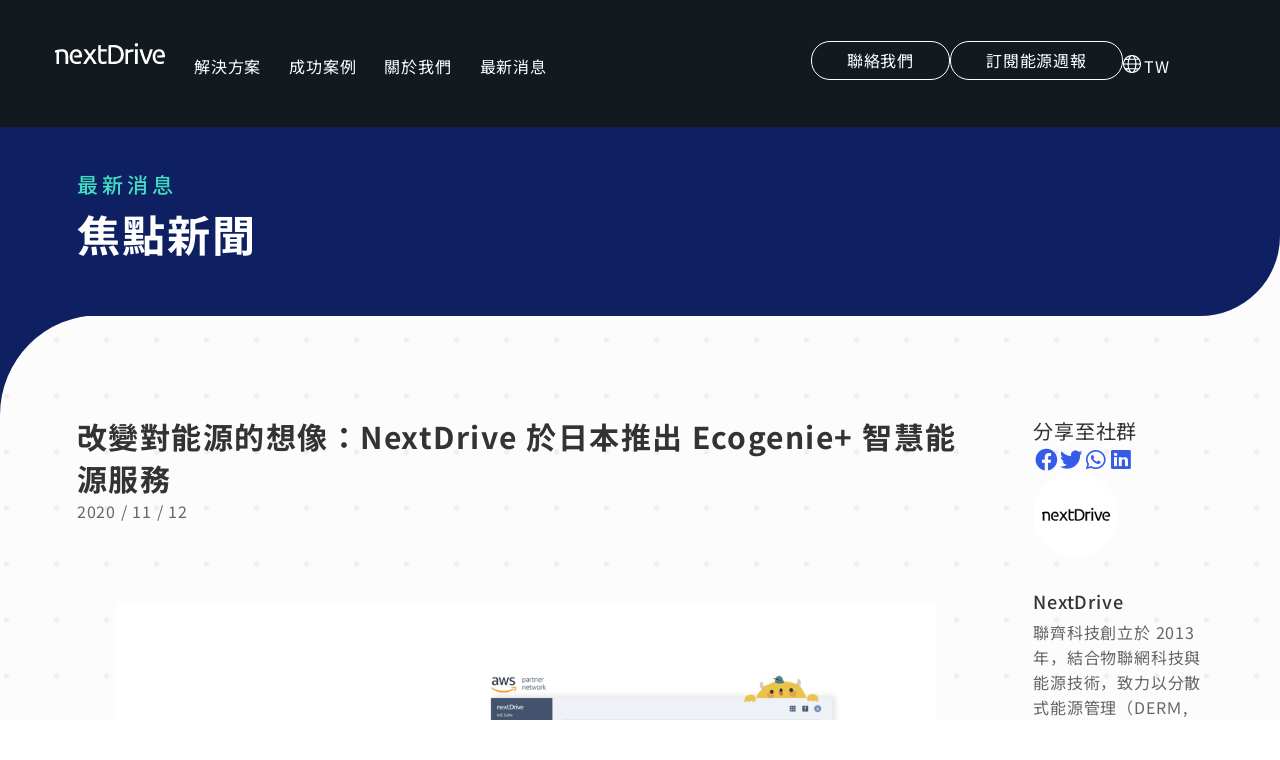

--- FILE ---
content_type: text/html; charset=UTF-8
request_url: https://www.nextdrive.io/2020/11/12/news/press-release/%E6%94%B9%E8%AE%8A%E5%B0%8D%E8%83%BD%E6%BA%90%E7%9A%84%E6%83%B3%E5%83%8F%EF%BC%9Anextdrive-%E6%96%BC%E6%97%A5%E6%9C%AC%E6%8E%A8%E5%87%BA-ecogenie-%E6%99%BA%E6%85%A7%E8%83%BD%E6%BA%90/
body_size: 39630
content:
<!doctype html>
<html lang="zh-hant">
<head><meta charset="UTF-8"><script>if(navigator.userAgent.match(/MSIE|Internet Explorer/i)||navigator.userAgent.match(/Trident\/7\..*?rv:11/i)){var href=document.location.href;if(!href.match(/[?&]nowprocket/)){if(href.indexOf("?")==-1){if(href.indexOf("#")==-1){document.location.href=href+"?nowprocket=1"}else{document.location.href=href.replace("#","?nowprocket=1#")}}else{if(href.indexOf("#")==-1){document.location.href=href+"&nowprocket=1"}else{document.location.href=href.replace("#","&nowprocket=1#")}}}}</script><script>(()=>{class RocketLazyLoadScripts{constructor(){this.v="2.0.4",this.userEvents=["keydown","keyup","mousedown","mouseup","mousemove","mouseover","mouseout","touchmove","touchstart","touchend","touchcancel","wheel","click","dblclick","input"],this.attributeEvents=["onblur","onclick","oncontextmenu","ondblclick","onfocus","onmousedown","onmouseenter","onmouseleave","onmousemove","onmouseout","onmouseover","onmouseup","onmousewheel","onscroll","onsubmit"]}async t(){this.i(),this.o(),/iP(ad|hone)/.test(navigator.userAgent)&&this.h(),this.u(),this.l(this),this.m(),this.k(this),this.p(this),this._(),await Promise.all([this.R(),this.L()]),this.lastBreath=Date.now(),this.S(this),this.P(),this.D(),this.O(),this.M(),await this.C(this.delayedScripts.normal),await this.C(this.delayedScripts.defer),await this.C(this.delayedScripts.async),await this.T(),await this.F(),await this.j(),await this.A(),window.dispatchEvent(new Event("rocket-allScriptsLoaded")),this.everythingLoaded=!0,this.lastTouchEnd&&await new Promise(t=>setTimeout(t,500-Date.now()+this.lastTouchEnd)),this.I(),this.H(),this.U(),this.W()}i(){this.CSPIssue=sessionStorage.getItem("rocketCSPIssue"),document.addEventListener("securitypolicyviolation",t=>{this.CSPIssue||"script-src-elem"!==t.violatedDirective||"data"!==t.blockedURI||(this.CSPIssue=!0,sessionStorage.setItem("rocketCSPIssue",!0))},{isRocket:!0})}o(){window.addEventListener("pageshow",t=>{this.persisted=t.persisted,this.realWindowLoadedFired=!0},{isRocket:!0}),window.addEventListener("pagehide",()=>{this.onFirstUserAction=null},{isRocket:!0})}h(){let t;function e(e){t=e}window.addEventListener("touchstart",e,{isRocket:!0}),window.addEventListener("touchend",function i(o){o.changedTouches[0]&&t.changedTouches[0]&&Math.abs(o.changedTouches[0].pageX-t.changedTouches[0].pageX)<10&&Math.abs(o.changedTouches[0].pageY-t.changedTouches[0].pageY)<10&&o.timeStamp-t.timeStamp<200&&(window.removeEventListener("touchstart",e,{isRocket:!0}),window.removeEventListener("touchend",i,{isRocket:!0}),"INPUT"===o.target.tagName&&"text"===o.target.type||(o.target.dispatchEvent(new TouchEvent("touchend",{target:o.target,bubbles:!0})),o.target.dispatchEvent(new MouseEvent("mouseover",{target:o.target,bubbles:!0})),o.target.dispatchEvent(new PointerEvent("click",{target:o.target,bubbles:!0,cancelable:!0,detail:1,clientX:o.changedTouches[0].clientX,clientY:o.changedTouches[0].clientY})),event.preventDefault()))},{isRocket:!0})}q(t){this.userActionTriggered||("mousemove"!==t.type||this.firstMousemoveIgnored?"keyup"===t.type||"mouseover"===t.type||"mouseout"===t.type||(this.userActionTriggered=!0,this.onFirstUserAction&&this.onFirstUserAction()):this.firstMousemoveIgnored=!0),"click"===t.type&&t.preventDefault(),t.stopPropagation(),t.stopImmediatePropagation(),"touchstart"===this.lastEvent&&"touchend"===t.type&&(this.lastTouchEnd=Date.now()),"click"===t.type&&(this.lastTouchEnd=0),this.lastEvent=t.type,t.composedPath&&t.composedPath()[0].getRootNode()instanceof ShadowRoot&&(t.rocketTarget=t.composedPath()[0]),this.savedUserEvents.push(t)}u(){this.savedUserEvents=[],this.userEventHandler=this.q.bind(this),this.userEvents.forEach(t=>window.addEventListener(t,this.userEventHandler,{passive:!1,isRocket:!0})),document.addEventListener("visibilitychange",this.userEventHandler,{isRocket:!0})}U(){this.userEvents.forEach(t=>window.removeEventListener(t,this.userEventHandler,{passive:!1,isRocket:!0})),document.removeEventListener("visibilitychange",this.userEventHandler,{isRocket:!0}),this.savedUserEvents.forEach(t=>{(t.rocketTarget||t.target).dispatchEvent(new window[t.constructor.name](t.type,t))})}m(){const t="return false",e=Array.from(this.attributeEvents,t=>"data-rocket-"+t),i="["+this.attributeEvents.join("],[")+"]",o="[data-rocket-"+this.attributeEvents.join("],[data-rocket-")+"]",s=(e,i,o)=>{o&&o!==t&&(e.setAttribute("data-rocket-"+i,o),e["rocket"+i]=new Function("event",o),e.setAttribute(i,t))};new MutationObserver(t=>{for(const n of t)"attributes"===n.type&&(n.attributeName.startsWith("data-rocket-")||this.everythingLoaded?n.attributeName.startsWith("data-rocket-")&&this.everythingLoaded&&this.N(n.target,n.attributeName.substring(12)):s(n.target,n.attributeName,n.target.getAttribute(n.attributeName))),"childList"===n.type&&n.addedNodes.forEach(t=>{if(t.nodeType===Node.ELEMENT_NODE)if(this.everythingLoaded)for(const i of[t,...t.querySelectorAll(o)])for(const t of i.getAttributeNames())e.includes(t)&&this.N(i,t.substring(12));else for(const e of[t,...t.querySelectorAll(i)])for(const t of e.getAttributeNames())this.attributeEvents.includes(t)&&s(e,t,e.getAttribute(t))})}).observe(document,{subtree:!0,childList:!0,attributeFilter:[...this.attributeEvents,...e]})}I(){this.attributeEvents.forEach(t=>{document.querySelectorAll("[data-rocket-"+t+"]").forEach(e=>{this.N(e,t)})})}N(t,e){const i=t.getAttribute("data-rocket-"+e);i&&(t.setAttribute(e,i),t.removeAttribute("data-rocket-"+e))}k(t){Object.defineProperty(HTMLElement.prototype,"onclick",{get(){return this.rocketonclick||null},set(e){this.rocketonclick=e,this.setAttribute(t.everythingLoaded?"onclick":"data-rocket-onclick","this.rocketonclick(event)")}})}S(t){function e(e,i){let o=e[i];e[i]=null,Object.defineProperty(e,i,{get:()=>o,set(s){t.everythingLoaded?o=s:e["rocket"+i]=o=s}})}e(document,"onreadystatechange"),e(window,"onload"),e(window,"onpageshow");try{Object.defineProperty(document,"readyState",{get:()=>t.rocketReadyState,set(e){t.rocketReadyState=e},configurable:!0}),document.readyState="loading"}catch(t){console.log("WPRocket DJE readyState conflict, bypassing")}}l(t){this.originalAddEventListener=EventTarget.prototype.addEventListener,this.originalRemoveEventListener=EventTarget.prototype.removeEventListener,this.savedEventListeners=[],EventTarget.prototype.addEventListener=function(e,i,o){o&&o.isRocket||!t.B(e,this)&&!t.userEvents.includes(e)||t.B(e,this)&&!t.userActionTriggered||e.startsWith("rocket-")||t.everythingLoaded?t.originalAddEventListener.call(this,e,i,o):(t.savedEventListeners.push({target:this,remove:!1,type:e,func:i,options:o}),"mouseenter"!==e&&"mouseleave"!==e||t.originalAddEventListener.call(this,e,t.savedUserEvents.push,o))},EventTarget.prototype.removeEventListener=function(e,i,o){o&&o.isRocket||!t.B(e,this)&&!t.userEvents.includes(e)||t.B(e,this)&&!t.userActionTriggered||e.startsWith("rocket-")||t.everythingLoaded?t.originalRemoveEventListener.call(this,e,i,o):t.savedEventListeners.push({target:this,remove:!0,type:e,func:i,options:o})}}J(t,e){this.savedEventListeners=this.savedEventListeners.filter(i=>{let o=i.type,s=i.target||window;return e!==o||t!==s||(this.B(o,s)&&(i.type="rocket-"+o),this.$(i),!1)})}H(){EventTarget.prototype.addEventListener=this.originalAddEventListener,EventTarget.prototype.removeEventListener=this.originalRemoveEventListener,this.savedEventListeners.forEach(t=>this.$(t))}$(t){t.remove?this.originalRemoveEventListener.call(t.target,t.type,t.func,t.options):this.originalAddEventListener.call(t.target,t.type,t.func,t.options)}p(t){let e;function i(e){return t.everythingLoaded?e:e.split(" ").map(t=>"load"===t||t.startsWith("load.")?"rocket-jquery-load":t).join(" ")}function o(o){function s(e){const s=o.fn[e];o.fn[e]=o.fn.init.prototype[e]=function(){return this[0]===window&&t.userActionTriggered&&("string"==typeof arguments[0]||arguments[0]instanceof String?arguments[0]=i(arguments[0]):"object"==typeof arguments[0]&&Object.keys(arguments[0]).forEach(t=>{const e=arguments[0][t];delete arguments[0][t],arguments[0][i(t)]=e})),s.apply(this,arguments),this}}if(o&&o.fn&&!t.allJQueries.includes(o)){const e={DOMContentLoaded:[],"rocket-DOMContentLoaded":[]};for(const t in e)document.addEventListener(t,()=>{e[t].forEach(t=>t())},{isRocket:!0});o.fn.ready=o.fn.init.prototype.ready=function(i){function s(){parseInt(o.fn.jquery)>2?setTimeout(()=>i.bind(document)(o)):i.bind(document)(o)}return"function"==typeof i&&(t.realDomReadyFired?!t.userActionTriggered||t.fauxDomReadyFired?s():e["rocket-DOMContentLoaded"].push(s):e.DOMContentLoaded.push(s)),o([])},s("on"),s("one"),s("off"),t.allJQueries.push(o)}e=o}t.allJQueries=[],o(window.jQuery),Object.defineProperty(window,"jQuery",{get:()=>e,set(t){o(t)}})}P(){const t=new Map;document.write=document.writeln=function(e){const i=document.currentScript,o=document.createRange(),s=i.parentElement;let n=t.get(i);void 0===n&&(n=i.nextSibling,t.set(i,n));const c=document.createDocumentFragment();o.setStart(c,0),c.appendChild(o.createContextualFragment(e)),s.insertBefore(c,n)}}async R(){return new Promise(t=>{this.userActionTriggered?t():this.onFirstUserAction=t})}async L(){return new Promise(t=>{document.addEventListener("DOMContentLoaded",()=>{this.realDomReadyFired=!0,t()},{isRocket:!0})})}async j(){return this.realWindowLoadedFired?Promise.resolve():new Promise(t=>{window.addEventListener("load",t,{isRocket:!0})})}M(){this.pendingScripts=[];this.scriptsMutationObserver=new MutationObserver(t=>{for(const e of t)e.addedNodes.forEach(t=>{"SCRIPT"!==t.tagName||t.noModule||t.isWPRocket||this.pendingScripts.push({script:t,promise:new Promise(e=>{const i=()=>{const i=this.pendingScripts.findIndex(e=>e.script===t);i>=0&&this.pendingScripts.splice(i,1),e()};t.addEventListener("load",i,{isRocket:!0}),t.addEventListener("error",i,{isRocket:!0}),setTimeout(i,1e3)})})})}),this.scriptsMutationObserver.observe(document,{childList:!0,subtree:!0})}async F(){await this.X(),this.pendingScripts.length?(await this.pendingScripts[0].promise,await this.F()):this.scriptsMutationObserver.disconnect()}D(){this.delayedScripts={normal:[],async:[],defer:[]},document.querySelectorAll("script[type$=rocketlazyloadscript]").forEach(t=>{t.hasAttribute("data-rocket-src")?t.hasAttribute("async")&&!1!==t.async?this.delayedScripts.async.push(t):t.hasAttribute("defer")&&!1!==t.defer||"module"===t.getAttribute("data-rocket-type")?this.delayedScripts.defer.push(t):this.delayedScripts.normal.push(t):this.delayedScripts.normal.push(t)})}async _(){await this.L();let t=[];document.querySelectorAll("script[type$=rocketlazyloadscript][data-rocket-src]").forEach(e=>{let i=e.getAttribute("data-rocket-src");if(i&&!i.startsWith("data:")){i.startsWith("//")&&(i=location.protocol+i);try{const o=new URL(i).origin;o!==location.origin&&t.push({src:o,crossOrigin:e.crossOrigin||"module"===e.getAttribute("data-rocket-type")})}catch(t){}}}),t=[...new Map(t.map(t=>[JSON.stringify(t),t])).values()],this.Y(t,"preconnect")}async G(t){if(await this.K(),!0!==t.noModule||!("noModule"in HTMLScriptElement.prototype))return new Promise(e=>{let i;function o(){(i||t).setAttribute("data-rocket-status","executed"),e()}try{if(navigator.userAgent.includes("Firefox/")||""===navigator.vendor||this.CSPIssue)i=document.createElement("script"),[...t.attributes].forEach(t=>{let e=t.nodeName;"type"!==e&&("data-rocket-type"===e&&(e="type"),"data-rocket-src"===e&&(e="src"),i.setAttribute(e,t.nodeValue))}),t.text&&(i.text=t.text),t.nonce&&(i.nonce=t.nonce),i.hasAttribute("src")?(i.addEventListener("load",o,{isRocket:!0}),i.addEventListener("error",()=>{i.setAttribute("data-rocket-status","failed-network"),e()},{isRocket:!0}),setTimeout(()=>{i.isConnected||e()},1)):(i.text=t.text,o()),i.isWPRocket=!0,t.parentNode.replaceChild(i,t);else{const i=t.getAttribute("data-rocket-type"),s=t.getAttribute("data-rocket-src");i?(t.type=i,t.removeAttribute("data-rocket-type")):t.removeAttribute("type"),t.addEventListener("load",o,{isRocket:!0}),t.addEventListener("error",i=>{this.CSPIssue&&i.target.src.startsWith("data:")?(console.log("WPRocket: CSP fallback activated"),t.removeAttribute("src"),this.G(t).then(e)):(t.setAttribute("data-rocket-status","failed-network"),e())},{isRocket:!0}),s?(t.fetchPriority="high",t.removeAttribute("data-rocket-src"),t.src=s):t.src="data:text/javascript;base64,"+window.btoa(unescape(encodeURIComponent(t.text)))}}catch(i){t.setAttribute("data-rocket-status","failed-transform"),e()}});t.setAttribute("data-rocket-status","skipped")}async C(t){const e=t.shift();return e?(e.isConnected&&await this.G(e),this.C(t)):Promise.resolve()}O(){this.Y([...this.delayedScripts.normal,...this.delayedScripts.defer,...this.delayedScripts.async],"preload")}Y(t,e){this.trash=this.trash||[];let i=!0;var o=document.createDocumentFragment();t.forEach(t=>{const s=t.getAttribute&&t.getAttribute("data-rocket-src")||t.src;if(s&&!s.startsWith("data:")){const n=document.createElement("link");n.href=s,n.rel=e,"preconnect"!==e&&(n.as="script",n.fetchPriority=i?"high":"low"),t.getAttribute&&"module"===t.getAttribute("data-rocket-type")&&(n.crossOrigin=!0),t.crossOrigin&&(n.crossOrigin=t.crossOrigin),t.integrity&&(n.integrity=t.integrity),t.nonce&&(n.nonce=t.nonce),o.appendChild(n),this.trash.push(n),i=!1}}),document.head.appendChild(o)}W(){this.trash.forEach(t=>t.remove())}async T(){try{document.readyState="interactive"}catch(t){}this.fauxDomReadyFired=!0;try{await this.K(),this.J(document,"readystatechange"),document.dispatchEvent(new Event("rocket-readystatechange")),await this.K(),document.rocketonreadystatechange&&document.rocketonreadystatechange(),await this.K(),this.J(document,"DOMContentLoaded"),document.dispatchEvent(new Event("rocket-DOMContentLoaded")),await this.K(),this.J(window,"DOMContentLoaded"),window.dispatchEvent(new Event("rocket-DOMContentLoaded"))}catch(t){console.error(t)}}async A(){try{document.readyState="complete"}catch(t){}try{await this.K(),this.J(document,"readystatechange"),document.dispatchEvent(new Event("rocket-readystatechange")),await this.K(),document.rocketonreadystatechange&&document.rocketonreadystatechange(),await this.K(),this.J(window,"load"),window.dispatchEvent(new Event("rocket-load")),await this.K(),window.rocketonload&&window.rocketonload(),await this.K(),this.allJQueries.forEach(t=>t(window).trigger("rocket-jquery-load")),await this.K(),this.J(window,"pageshow");const t=new Event("rocket-pageshow");t.persisted=this.persisted,window.dispatchEvent(t),await this.K(),window.rocketonpageshow&&window.rocketonpageshow({persisted:this.persisted})}catch(t){console.error(t)}}async K(){Date.now()-this.lastBreath>45&&(await this.X(),this.lastBreath=Date.now())}async X(){return document.hidden?new Promise(t=>setTimeout(t)):new Promise(t=>requestAnimationFrame(t))}B(t,e){return e===document&&"readystatechange"===t||(e===document&&"DOMContentLoaded"===t||(e===window&&"DOMContentLoaded"===t||(e===window&&"load"===t||e===window&&"pageshow"===t)))}static run(){(new RocketLazyLoadScripts).t()}}RocketLazyLoadScripts.run()})();</script>
	
	<meta name="viewport" content="width=device-width, initial-scale=1">
	<link rel="profile" href="https://gmpg.org/xfn/11">
	<meta name='robots' content='index, follow, max-image-preview:large, max-snippet:-1, max-video-preview:-1' />

	<!-- This site is optimized with the Yoast SEO plugin v26.6 - https://yoast.com/wordpress/plugins/seo/ -->
	<title>改變對能源的想像：NextDrive 於日本推出 Ecogenie+ 智慧能源服務 - NextDrive 聯齊科技</title>
	<link rel="canonical" href="https://www.nextdrive.io/2020/11/12/news/press-release/%e6%94%b9%e8%ae%8a%e5%b0%8d%e8%83%bd%e6%ba%90%e7%9a%84%e6%83%b3%e5%83%8f%ef%bc%9anextdrive-%e6%96%bc%e6%97%a5%e6%9c%ac%e6%8e%a8%e5%87%ba-ecogenie-%e6%99%ba%e6%85%a7%e8%83%bd%e6%ba%90/" />
	<meta property="og:locale" content="zh_TW" />
	<meta property="og:type" content="article" />
	<meta property="og:title" content="改變對能源的想像：NextDrive 於日本推出 Ecogenie+ 智慧能源服務 - NextDrive 聯齊科技" />
	<meta property="og:description" content="Ecogenie+ 智慧能源服務，以嶄新且智慧的方式，在適當時機提供切合需求資訊，創造良好的使用體驗。從物聯網裝置、手機應用程式到後端管理平台，根據不同企業目的，彈性自訂最適合的解決方案。" />
	<meta property="og:url" content="https://www.nextdrive.io/2020/11/12/news/press-release/%e6%94%b9%e8%ae%8a%e5%b0%8d%e8%83%bd%e6%ba%90%e7%9a%84%e6%83%b3%e5%83%8f%ef%bc%9anextdrive-%e6%96%bc%e6%97%a5%e6%9c%ac%e6%8e%a8%e5%87%ba-ecogenie-%e6%99%ba%e6%85%a7%e8%83%bd%e6%ba%90/" />
	<meta property="og:site_name" content="NextDrive 聯齊科技" />
	<meta property="article:published_time" content="2020-11-12T09:28:09+00:00" />
	<meta property="article:modified_time" content="2024-07-17T01:54:01+00:00" />
	<meta property="og:image" content="https://www.nextdrive.io/wp-content/uploads/NextDrive-於日本推出-Ecogenie-智慧能源服務-1.png" />
	<meta property="og:image:width" content="1354" />
	<meta property="og:image:height" content="810" />
	<meta property="og:image:type" content="image/png" />
	<meta name="author" content="NextDrive" />
	<meta name="twitter:card" content="summary_large_image" />
	<meta name="twitter:label1" content="作者:" />
	<meta name="twitter:data1" content="NextDrive" />
	<meta name="twitter:label2" content="預估閱讀時間" />
	<meta name="twitter:data2" content="2 分鐘" />
	<script type="application/ld+json" class="yoast-schema-graph">{"@context":"https://schema.org","@graph":[{"@type":"Article","@id":"https://www.nextdrive.io/2020/11/12/news/press-release/%e6%94%b9%e8%ae%8a%e5%b0%8d%e8%83%bd%e6%ba%90%e7%9a%84%e6%83%b3%e5%83%8f%ef%bc%9anextdrive-%e6%96%bc%e6%97%a5%e6%9c%ac%e6%8e%a8%e5%87%ba-ecogenie-%e6%99%ba%e6%85%a7%e8%83%bd%e6%ba%90/#article","isPartOf":{"@id":"https://www.nextdrive.io/2020/11/12/news/press-release/%e6%94%b9%e8%ae%8a%e5%b0%8d%e8%83%bd%e6%ba%90%e7%9a%84%e6%83%b3%e5%83%8f%ef%bc%9anextdrive-%e6%96%bc%e6%97%a5%e6%9c%ac%e6%8e%a8%e5%87%ba-ecogenie-%e6%99%ba%e6%85%a7%e8%83%bd%e6%ba%90/"},"author":{"name":"NextDrive","@id":"https://www.nextdrive.io/#/schema/person/13bdab0af03e32b592667f0849049bd7"},"headline":"改變對能源的想像：NextDrive 於日本推出 Ecogenie+ 智慧能源服務","datePublished":"2020-11-12T09:28:09+00:00","dateModified":"2024-07-17T01:54:01+00:00","mainEntityOfPage":{"@id":"https://www.nextdrive.io/2020/11/12/news/press-release/%e6%94%b9%e8%ae%8a%e5%b0%8d%e8%83%bd%e6%ba%90%e7%9a%84%e6%83%b3%e5%83%8f%ef%bc%9anextdrive-%e6%96%bc%e6%97%a5%e6%9c%ac%e6%8e%a8%e5%87%ba-ecogenie-%e6%99%ba%e6%85%a7%e8%83%bd%e6%ba%90/"},"wordCount":40,"publisher":{"@id":"https://www.nextdrive.io/#organization"},"image":{"@id":"https://www.nextdrive.io/2020/11/12/news/press-release/%e6%94%b9%e8%ae%8a%e5%b0%8d%e8%83%bd%e6%ba%90%e7%9a%84%e6%83%b3%e5%83%8f%ef%bc%9anextdrive-%e6%96%bc%e6%97%a5%e6%9c%ac%e6%8e%a8%e5%87%ba-ecogenie-%e6%99%ba%e6%85%a7%e8%83%bd%e6%ba%90/#primaryimage"},"thumbnailUrl":"https://www.nextdrive.io/wp-content/uploads/NextDrive-於日本推出-Ecogenie-智慧能源服務-1.png","articleSection":["公司動態","新聞","焦點新聞","新聞"],"inLanguage":"zh-TW"},{"@type":"WebPage","@id":"https://www.nextdrive.io/2020/11/12/news/press-release/%e6%94%b9%e8%ae%8a%e5%b0%8d%e8%83%bd%e6%ba%90%e7%9a%84%e6%83%b3%e5%83%8f%ef%bc%9anextdrive-%e6%96%bc%e6%97%a5%e6%9c%ac%e6%8e%a8%e5%87%ba-ecogenie-%e6%99%ba%e6%85%a7%e8%83%bd%e6%ba%90/","url":"https://www.nextdrive.io/2020/11/12/news/press-release/%e6%94%b9%e8%ae%8a%e5%b0%8d%e8%83%bd%e6%ba%90%e7%9a%84%e6%83%b3%e5%83%8f%ef%bc%9anextdrive-%e6%96%bc%e6%97%a5%e6%9c%ac%e6%8e%a8%e5%87%ba-ecogenie-%e6%99%ba%e6%85%a7%e8%83%bd%e6%ba%90/","name":"改變對能源的想像：NextDrive 於日本推出 Ecogenie+ 智慧能源服務 - NextDrive 聯齊科技","isPartOf":{"@id":"https://www.nextdrive.io/#website"},"primaryImageOfPage":{"@id":"https://www.nextdrive.io/2020/11/12/news/press-release/%e6%94%b9%e8%ae%8a%e5%b0%8d%e8%83%bd%e6%ba%90%e7%9a%84%e6%83%b3%e5%83%8f%ef%bc%9anextdrive-%e6%96%bc%e6%97%a5%e6%9c%ac%e6%8e%a8%e5%87%ba-ecogenie-%e6%99%ba%e6%85%a7%e8%83%bd%e6%ba%90/#primaryimage"},"image":{"@id":"https://www.nextdrive.io/2020/11/12/news/press-release/%e6%94%b9%e8%ae%8a%e5%b0%8d%e8%83%bd%e6%ba%90%e7%9a%84%e6%83%b3%e5%83%8f%ef%bc%9anextdrive-%e6%96%bc%e6%97%a5%e6%9c%ac%e6%8e%a8%e5%87%ba-ecogenie-%e6%99%ba%e6%85%a7%e8%83%bd%e6%ba%90/#primaryimage"},"thumbnailUrl":"https://www.nextdrive.io/wp-content/uploads/NextDrive-於日本推出-Ecogenie-智慧能源服務-1.png","datePublished":"2020-11-12T09:28:09+00:00","dateModified":"2024-07-17T01:54:01+00:00","breadcrumb":{"@id":"https://www.nextdrive.io/2020/11/12/news/press-release/%e6%94%b9%e8%ae%8a%e5%b0%8d%e8%83%bd%e6%ba%90%e7%9a%84%e6%83%b3%e5%83%8f%ef%bc%9anextdrive-%e6%96%bc%e6%97%a5%e6%9c%ac%e6%8e%a8%e5%87%ba-ecogenie-%e6%99%ba%e6%85%a7%e8%83%bd%e6%ba%90/#breadcrumb"},"inLanguage":"zh-TW","potentialAction":[{"@type":"ReadAction","target":["https://www.nextdrive.io/2020/11/12/news/press-release/%e6%94%b9%e8%ae%8a%e5%b0%8d%e8%83%bd%e6%ba%90%e7%9a%84%e6%83%b3%e5%83%8f%ef%bc%9anextdrive-%e6%96%bc%e6%97%a5%e6%9c%ac%e6%8e%a8%e5%87%ba-ecogenie-%e6%99%ba%e6%85%a7%e8%83%bd%e6%ba%90/"]}]},{"@type":"ImageObject","inLanguage":"zh-TW","@id":"https://www.nextdrive.io/2020/11/12/news/press-release/%e6%94%b9%e8%ae%8a%e5%b0%8d%e8%83%bd%e6%ba%90%e7%9a%84%e6%83%b3%e5%83%8f%ef%bc%9anextdrive-%e6%96%bc%e6%97%a5%e6%9c%ac%e6%8e%a8%e5%87%ba-ecogenie-%e6%99%ba%e6%85%a7%e8%83%bd%e6%ba%90/#primaryimage","url":"https://www.nextdrive.io/wp-content/uploads/NextDrive-於日本推出-Ecogenie-智慧能源服務-1.png","contentUrl":"https://www.nextdrive.io/wp-content/uploads/NextDrive-於日本推出-Ecogenie-智慧能源服務-1.png","width":1354,"height":810},{"@type":"BreadcrumbList","@id":"https://www.nextdrive.io/2020/11/12/news/press-release/%e6%94%b9%e8%ae%8a%e5%b0%8d%e8%83%bd%e6%ba%90%e7%9a%84%e6%83%b3%e5%83%8f%ef%bc%9anextdrive-%e6%96%bc%e6%97%a5%e6%9c%ac%e6%8e%a8%e5%87%ba-ecogenie-%e6%99%ba%e6%85%a7%e8%83%bd%e6%ba%90/#breadcrumb","itemListElement":[{"@type":"ListItem","position":1,"name":"Home","item":"https://www.nextdrive.io/"},{"@type":"ListItem","position":2,"name":"改變對能源的想像：NextDrive 於日本推出 Ecogenie+ 智慧能源服務"}]},{"@type":"WebSite","@id":"https://www.nextdrive.io/#website","url":"https://www.nextdrive.io/","name":"NextDrive","description":"透過能源管理設備到雲端數據服務，NextDrive 提供了完整的能源物聯網（IoE）一站式解決方案，協助客戶快速部署再生能源產品和安全地管理、應用數據，實現智慧電網需量反應和虛擬電廠的未來願景。","publisher":{"@id":"https://www.nextdrive.io/#organization"},"potentialAction":[{"@type":"SearchAction","target":{"@type":"EntryPoint","urlTemplate":"https://www.nextdrive.io/?s={search_term_string}"},"query-input":{"@type":"PropertyValueSpecification","valueRequired":true,"valueName":"search_term_string"}}],"inLanguage":"zh-TW"},{"@type":"Organization","@id":"https://www.nextdrive.io/#organization","name":"NextDrive","alternateName":"ネクストドライブ","url":"https://www.nextdrive.io/","logo":{"@type":"ImageObject","inLanguage":"zh-TW","@id":"https://www.nextdrive.io/#/schema/logo/image/","url":"https://www.nextdrive.io/wp-content/uploads/NextDrive_logo_696-696.png","contentUrl":"https://www.nextdrive.io/wp-content/uploads/NextDrive_logo_696-696.png","width":696,"height":696,"caption":"NextDrive"},"image":{"@id":"https://www.nextdrive.io/#/schema/logo/image/"}},{"@type":"Person","@id":"https://www.nextdrive.io/#/schema/person/13bdab0af03e32b592667f0849049bd7","name":"NextDrive","description":"能源轉型不難，讓 NextDrive 編輯團隊帶你從第一步到第Ｎ步，逐步解析能源轉型議題。透過 NextDrive 與台日重量級客座作者，帶你了解更多真實、可行的能源轉型案例、技術應用與行動方案。","url":"https://www.nextdrive.io/author/mkt-tw/"}]}</script>
	<!-- / Yoast SEO plugin. -->


<link rel='dns-prefetch' href='//www.googletagmanager.com' />

<link rel="alternate" title="oEmbed (JSON)" type="application/json+oembed" href="https://www.nextdrive.io/wp-json/oembed/1.0/embed?url=https%3A%2F%2Fwww.nextdrive.io%2F2020%2F11%2F12%2Fnews%2Fpress-release%2F%25e6%2594%25b9%25e8%25ae%258a%25e5%25b0%258d%25e8%2583%25bd%25e6%25ba%2590%25e7%259a%2584%25e6%2583%25b3%25e5%2583%258f%25ef%25bc%259anextdrive-%25e6%2596%25bc%25e6%2597%25a5%25e6%259c%25ac%25e6%258e%25a8%25e5%2587%25ba-ecogenie-%25e6%2599%25ba%25e6%2585%25a7%25e8%2583%25bd%25e6%25ba%2590%2F" />
<link rel="alternate" title="oEmbed (XML)" type="text/xml+oembed" href="https://www.nextdrive.io/wp-json/oembed/1.0/embed?url=https%3A%2F%2Fwww.nextdrive.io%2F2020%2F11%2F12%2Fnews%2Fpress-release%2F%25e6%2594%25b9%25e8%25ae%258a%25e5%25b0%258d%25e8%2583%25bd%25e6%25ba%2590%25e7%259a%2584%25e6%2583%25b3%25e5%2583%258f%25ef%25bc%259anextdrive-%25e6%2596%25bc%25e6%2597%25a5%25e6%259c%25ac%25e6%258e%25a8%25e5%2587%25ba-ecogenie-%25e6%2599%25ba%25e6%2585%25a7%25e8%2583%25bd%25e6%25ba%2590%2F&#038;format=xml" />
<style id='wp-img-auto-sizes-contain-inline-css'>
img:is([sizes=auto i],[sizes^="auto," i]){contain-intrinsic-size:3000px 1500px}
/*# sourceURL=wp-img-auto-sizes-contain-inline-css */
</style>
<style id='wp-emoji-styles-inline-css'>

	img.wp-smiley, img.emoji {
		display: inline !important;
		border: none !important;
		box-shadow: none !important;
		height: 1em !important;
		width: 1em !important;
		margin: 0 0.07em !important;
		vertical-align: -0.1em !important;
		background: none !important;
		padding: 0 !important;
	}
/*# sourceURL=wp-emoji-styles-inline-css */
</style>
<link rel='stylesheet' id='wp-block-library-css' href='https://www.nextdrive.io/wp-includes/css/dist/block-library/style.min.css?ver=6.9' media='all' />
<style id='global-styles-inline-css'>
:root{--wp--preset--aspect-ratio--square: 1;--wp--preset--aspect-ratio--4-3: 4/3;--wp--preset--aspect-ratio--3-4: 3/4;--wp--preset--aspect-ratio--3-2: 3/2;--wp--preset--aspect-ratio--2-3: 2/3;--wp--preset--aspect-ratio--16-9: 16/9;--wp--preset--aspect-ratio--9-16: 9/16;--wp--preset--color--black: #000000;--wp--preset--color--cyan-bluish-gray: #abb8c3;--wp--preset--color--white: #ffffff;--wp--preset--color--pale-pink: #f78da7;--wp--preset--color--vivid-red: #cf2e2e;--wp--preset--color--luminous-vivid-orange: #ff6900;--wp--preset--color--luminous-vivid-amber: #fcb900;--wp--preset--color--light-green-cyan: #7bdcb5;--wp--preset--color--vivid-green-cyan: #00d084;--wp--preset--color--pale-cyan-blue: #8ed1fc;--wp--preset--color--vivid-cyan-blue: #0693e3;--wp--preset--color--vivid-purple: #9b51e0;--wp--preset--gradient--vivid-cyan-blue-to-vivid-purple: linear-gradient(135deg,rgb(6,147,227) 0%,rgb(155,81,224) 100%);--wp--preset--gradient--light-green-cyan-to-vivid-green-cyan: linear-gradient(135deg,rgb(122,220,180) 0%,rgb(0,208,130) 100%);--wp--preset--gradient--luminous-vivid-amber-to-luminous-vivid-orange: linear-gradient(135deg,rgb(252,185,0) 0%,rgb(255,105,0) 100%);--wp--preset--gradient--luminous-vivid-orange-to-vivid-red: linear-gradient(135deg,rgb(255,105,0) 0%,rgb(207,46,46) 100%);--wp--preset--gradient--very-light-gray-to-cyan-bluish-gray: linear-gradient(135deg,rgb(238,238,238) 0%,rgb(169,184,195) 100%);--wp--preset--gradient--cool-to-warm-spectrum: linear-gradient(135deg,rgb(74,234,220) 0%,rgb(151,120,209) 20%,rgb(207,42,186) 40%,rgb(238,44,130) 60%,rgb(251,105,98) 80%,rgb(254,248,76) 100%);--wp--preset--gradient--blush-light-purple: linear-gradient(135deg,rgb(255,206,236) 0%,rgb(152,150,240) 100%);--wp--preset--gradient--blush-bordeaux: linear-gradient(135deg,rgb(254,205,165) 0%,rgb(254,45,45) 50%,rgb(107,0,62) 100%);--wp--preset--gradient--luminous-dusk: linear-gradient(135deg,rgb(255,203,112) 0%,rgb(199,81,192) 50%,rgb(65,88,208) 100%);--wp--preset--gradient--pale-ocean: linear-gradient(135deg,rgb(255,245,203) 0%,rgb(182,227,212) 50%,rgb(51,167,181) 100%);--wp--preset--gradient--electric-grass: linear-gradient(135deg,rgb(202,248,128) 0%,rgb(113,206,126) 100%);--wp--preset--gradient--midnight: linear-gradient(135deg,rgb(2,3,129) 0%,rgb(40,116,252) 100%);--wp--preset--font-size--small: 13px;--wp--preset--font-size--medium: 20px;--wp--preset--font-size--large: 36px;--wp--preset--font-size--x-large: 42px;--wp--preset--spacing--20: 0.44rem;--wp--preset--spacing--30: 0.67rem;--wp--preset--spacing--40: 1rem;--wp--preset--spacing--50: 1.5rem;--wp--preset--spacing--60: 2.25rem;--wp--preset--spacing--70: 3.38rem;--wp--preset--spacing--80: 5.06rem;--wp--preset--shadow--natural: 6px 6px 9px rgba(0, 0, 0, 0.2);--wp--preset--shadow--deep: 12px 12px 50px rgba(0, 0, 0, 0.4);--wp--preset--shadow--sharp: 6px 6px 0px rgba(0, 0, 0, 0.2);--wp--preset--shadow--outlined: 6px 6px 0px -3px rgb(255, 255, 255), 6px 6px rgb(0, 0, 0);--wp--preset--shadow--crisp: 6px 6px 0px rgb(0, 0, 0);}:root { --wp--style--global--content-size: 800px;--wp--style--global--wide-size: 1200px; }:where(body) { margin: 0; }.wp-site-blocks > .alignleft { float: left; margin-right: 2em; }.wp-site-blocks > .alignright { float: right; margin-left: 2em; }.wp-site-blocks > .aligncenter { justify-content: center; margin-left: auto; margin-right: auto; }:where(.wp-site-blocks) > * { margin-block-start: 24px; margin-block-end: 0; }:where(.wp-site-blocks) > :first-child { margin-block-start: 0; }:where(.wp-site-blocks) > :last-child { margin-block-end: 0; }:root { --wp--style--block-gap: 24px; }:root :where(.is-layout-flow) > :first-child{margin-block-start: 0;}:root :where(.is-layout-flow) > :last-child{margin-block-end: 0;}:root :where(.is-layout-flow) > *{margin-block-start: 24px;margin-block-end: 0;}:root :where(.is-layout-constrained) > :first-child{margin-block-start: 0;}:root :where(.is-layout-constrained) > :last-child{margin-block-end: 0;}:root :where(.is-layout-constrained) > *{margin-block-start: 24px;margin-block-end: 0;}:root :where(.is-layout-flex){gap: 24px;}:root :where(.is-layout-grid){gap: 24px;}.is-layout-flow > .alignleft{float: left;margin-inline-start: 0;margin-inline-end: 2em;}.is-layout-flow > .alignright{float: right;margin-inline-start: 2em;margin-inline-end: 0;}.is-layout-flow > .aligncenter{margin-left: auto !important;margin-right: auto !important;}.is-layout-constrained > .alignleft{float: left;margin-inline-start: 0;margin-inline-end: 2em;}.is-layout-constrained > .alignright{float: right;margin-inline-start: 2em;margin-inline-end: 0;}.is-layout-constrained > .aligncenter{margin-left: auto !important;margin-right: auto !important;}.is-layout-constrained > :where(:not(.alignleft):not(.alignright):not(.alignfull)){max-width: var(--wp--style--global--content-size);margin-left: auto !important;margin-right: auto !important;}.is-layout-constrained > .alignwide{max-width: var(--wp--style--global--wide-size);}body .is-layout-flex{display: flex;}.is-layout-flex{flex-wrap: wrap;align-items: center;}.is-layout-flex > :is(*, div){margin: 0;}body .is-layout-grid{display: grid;}.is-layout-grid > :is(*, div){margin: 0;}body{padding-top: 0px;padding-right: 0px;padding-bottom: 0px;padding-left: 0px;}a:where(:not(.wp-element-button)){text-decoration: underline;}:root :where(.wp-element-button, .wp-block-button__link){background-color: #32373c;border-width: 0;color: #fff;font-family: inherit;font-size: inherit;font-style: inherit;font-weight: inherit;letter-spacing: inherit;line-height: inherit;padding-top: calc(0.667em + 2px);padding-right: calc(1.333em + 2px);padding-bottom: calc(0.667em + 2px);padding-left: calc(1.333em + 2px);text-decoration: none;text-transform: inherit;}.has-black-color{color: var(--wp--preset--color--black) !important;}.has-cyan-bluish-gray-color{color: var(--wp--preset--color--cyan-bluish-gray) !important;}.has-white-color{color: var(--wp--preset--color--white) !important;}.has-pale-pink-color{color: var(--wp--preset--color--pale-pink) !important;}.has-vivid-red-color{color: var(--wp--preset--color--vivid-red) !important;}.has-luminous-vivid-orange-color{color: var(--wp--preset--color--luminous-vivid-orange) !important;}.has-luminous-vivid-amber-color{color: var(--wp--preset--color--luminous-vivid-amber) !important;}.has-light-green-cyan-color{color: var(--wp--preset--color--light-green-cyan) !important;}.has-vivid-green-cyan-color{color: var(--wp--preset--color--vivid-green-cyan) !important;}.has-pale-cyan-blue-color{color: var(--wp--preset--color--pale-cyan-blue) !important;}.has-vivid-cyan-blue-color{color: var(--wp--preset--color--vivid-cyan-blue) !important;}.has-vivid-purple-color{color: var(--wp--preset--color--vivid-purple) !important;}.has-black-background-color{background-color: var(--wp--preset--color--black) !important;}.has-cyan-bluish-gray-background-color{background-color: var(--wp--preset--color--cyan-bluish-gray) !important;}.has-white-background-color{background-color: var(--wp--preset--color--white) !important;}.has-pale-pink-background-color{background-color: var(--wp--preset--color--pale-pink) !important;}.has-vivid-red-background-color{background-color: var(--wp--preset--color--vivid-red) !important;}.has-luminous-vivid-orange-background-color{background-color: var(--wp--preset--color--luminous-vivid-orange) !important;}.has-luminous-vivid-amber-background-color{background-color: var(--wp--preset--color--luminous-vivid-amber) !important;}.has-light-green-cyan-background-color{background-color: var(--wp--preset--color--light-green-cyan) !important;}.has-vivid-green-cyan-background-color{background-color: var(--wp--preset--color--vivid-green-cyan) !important;}.has-pale-cyan-blue-background-color{background-color: var(--wp--preset--color--pale-cyan-blue) !important;}.has-vivid-cyan-blue-background-color{background-color: var(--wp--preset--color--vivid-cyan-blue) !important;}.has-vivid-purple-background-color{background-color: var(--wp--preset--color--vivid-purple) !important;}.has-black-border-color{border-color: var(--wp--preset--color--black) !important;}.has-cyan-bluish-gray-border-color{border-color: var(--wp--preset--color--cyan-bluish-gray) !important;}.has-white-border-color{border-color: var(--wp--preset--color--white) !important;}.has-pale-pink-border-color{border-color: var(--wp--preset--color--pale-pink) !important;}.has-vivid-red-border-color{border-color: var(--wp--preset--color--vivid-red) !important;}.has-luminous-vivid-orange-border-color{border-color: var(--wp--preset--color--luminous-vivid-orange) !important;}.has-luminous-vivid-amber-border-color{border-color: var(--wp--preset--color--luminous-vivid-amber) !important;}.has-light-green-cyan-border-color{border-color: var(--wp--preset--color--light-green-cyan) !important;}.has-vivid-green-cyan-border-color{border-color: var(--wp--preset--color--vivid-green-cyan) !important;}.has-pale-cyan-blue-border-color{border-color: var(--wp--preset--color--pale-cyan-blue) !important;}.has-vivid-cyan-blue-border-color{border-color: var(--wp--preset--color--vivid-cyan-blue) !important;}.has-vivid-purple-border-color{border-color: var(--wp--preset--color--vivid-purple) !important;}.has-vivid-cyan-blue-to-vivid-purple-gradient-background{background: var(--wp--preset--gradient--vivid-cyan-blue-to-vivid-purple) !important;}.has-light-green-cyan-to-vivid-green-cyan-gradient-background{background: var(--wp--preset--gradient--light-green-cyan-to-vivid-green-cyan) !important;}.has-luminous-vivid-amber-to-luminous-vivid-orange-gradient-background{background: var(--wp--preset--gradient--luminous-vivid-amber-to-luminous-vivid-orange) !important;}.has-luminous-vivid-orange-to-vivid-red-gradient-background{background: var(--wp--preset--gradient--luminous-vivid-orange-to-vivid-red) !important;}.has-very-light-gray-to-cyan-bluish-gray-gradient-background{background: var(--wp--preset--gradient--very-light-gray-to-cyan-bluish-gray) !important;}.has-cool-to-warm-spectrum-gradient-background{background: var(--wp--preset--gradient--cool-to-warm-spectrum) !important;}.has-blush-light-purple-gradient-background{background: var(--wp--preset--gradient--blush-light-purple) !important;}.has-blush-bordeaux-gradient-background{background: var(--wp--preset--gradient--blush-bordeaux) !important;}.has-luminous-dusk-gradient-background{background: var(--wp--preset--gradient--luminous-dusk) !important;}.has-pale-ocean-gradient-background{background: var(--wp--preset--gradient--pale-ocean) !important;}.has-electric-grass-gradient-background{background: var(--wp--preset--gradient--electric-grass) !important;}.has-midnight-gradient-background{background: var(--wp--preset--gradient--midnight) !important;}.has-small-font-size{font-size: var(--wp--preset--font-size--small) !important;}.has-medium-font-size{font-size: var(--wp--preset--font-size--medium) !important;}.has-large-font-size{font-size: var(--wp--preset--font-size--large) !important;}.has-x-large-font-size{font-size: var(--wp--preset--font-size--x-large) !important;}
:root :where(.wp-block-pullquote){font-size: 1.5em;line-height: 1.6;}
/*# sourceURL=global-styles-inline-css */
</style>
<link rel='stylesheet' id='ae-pro-css-css' href='https://www.nextdrive.io/wp-content/plugins/anywhere-elementor-pro/includes/assets/css/ae-pro.min.css?ver=2.29.3' media='all' />
<link rel='stylesheet' id='wpml-legacy-horizontal-list-0-css' href='https://www.nextdrive.io/wp-content/plugins/sitepress-multilingual-cms/templates/language-switchers/legacy-list-horizontal/style.min.css?ver=1' media='all' />
<link rel='stylesheet' id='wpml-menu-item-0-css' href='https://www.nextdrive.io/wp-content/plugins/sitepress-multilingual-cms/templates/language-switchers/menu-item/style.min.css?ver=1' media='all' />
<link rel='stylesheet' id='dce-style-css' href='https://www.nextdrive.io/wp-content/plugins/dynamic-content-for-elementor/assets/css/style.min.css?ver=3.3.23' media='all' />
<link rel='stylesheet' id='dce-dynamic-visibility-css' href='https://www.nextdrive.io/wp-content/plugins/dynamic-content-for-elementor/assets/css/dynamic-visibility.min.css?ver=3.3.23' media='all' />
<link rel='stylesheet' id='search-filter-plugin-styles-css' href='https://www.nextdrive.io/wp-content/plugins/search-filter-pro/public/assets/css/search-filter.min.css?ver=2.5.13' media='all' />
<link rel='stylesheet' id='hello-elementor-css' href='https://www.nextdrive.io/wp-content/themes/hello-elementor/style.min.css?ver=3.3.0' media='all' />
<link rel='stylesheet' id='hello-elementor-theme-style-css' href='https://www.nextdrive.io/wp-content/themes/hello-elementor/theme.min.css?ver=3.3.0' media='all' />
<link rel='stylesheet' id='hello-elementor-header-footer-css' href='https://www.nextdrive.io/wp-content/themes/hello-elementor/header-footer.min.css?ver=3.3.0' media='all' />
<link rel='stylesheet' id='elementor-frontend-css' href='https://www.nextdrive.io/wp-content/uploads/elementor/css/custom-frontend.min.css?ver=1767755677' media='all' />
<link rel='stylesheet' id='widget-image-css' href='https://www.nextdrive.io/wp-content/plugins/elementor/assets/css/widget-image.min.css?ver=3.34.0' media='all' />
<link rel='stylesheet' id='widget-nav-menu-css' href='https://www.nextdrive.io/wp-content/uploads/elementor/css/custom-pro-widget-nav-menu.min.css?ver=1767755678' media='all' />
<link rel='stylesheet' id='e-sticky-css' href='https://www.nextdrive.io/wp-content/plugins/elementor-pro/assets/css/modules/sticky.min.css?ver=3.33.0' media='all' />
<link rel='stylesheet' id='widget-heading-css' href='https://www.nextdrive.io/wp-content/plugins/elementor/assets/css/widget-heading.min.css?ver=3.34.0' media='all' />
<link rel='stylesheet' id='widget-social-icons-css' href='https://www.nextdrive.io/wp-content/plugins/elementor/assets/css/widget-social-icons.min.css?ver=3.34.0' media='all' />
<link rel='stylesheet' id='e-apple-webkit-css' href='https://www.nextdrive.io/wp-content/uploads/elementor/css/custom-apple-webkit.min.css?ver=1767755677' media='all' />
<link rel='stylesheet' id='dce-dynamic-posts-css' href='https://www.nextdrive.io/wp-content/plugins/dynamic-content-for-elementor/assets/css/dynamic-posts.min.css?ver=3.3.23' media='all' />
<link rel='stylesheet' id='dce-dynamicPosts-grid-css' href='https://www.nextdrive.io/wp-content/plugins/dynamic-content-for-elementor/assets/css/dynamic-posts-skin-grid.min.css?ver=3.3.23' media='all' />
<link rel='stylesheet' id='widget-share-buttons-css' href='https://www.nextdrive.io/wp-content/plugins/elementor-pro/assets/css/widget-share-buttons.min.css?ver=3.33.0' media='all' />
<link rel='stylesheet' id='elementor-icons-shared-0-css' href='https://www.nextdrive.io/wp-content/plugins/elementor/assets/lib/font-awesome/css/fontawesome.min.css?ver=5.15.3' media='all' />
<link data-minify="1" rel='stylesheet' id='elementor-icons-fa-solid-css' href='https://www.nextdrive.io/wp-content/cache/min/1/wp-content/plugins/elementor/assets/lib/font-awesome/css/solid.min.css?ver=1767755685' media='all' />
<link data-minify="1" rel='stylesheet' id='elementor-icons-fa-brands-css' href='https://www.nextdrive.io/wp-content/cache/min/1/wp-content/plugins/elementor/assets/lib/font-awesome/css/brands.min.css?ver=1767755685' media='all' />
<link rel='stylesheet' id='dce-terms-css' href='https://www.nextdrive.io/wp-content/plugins/dynamic-content-for-elementor/assets/css/terms-and-taxonomy.min.css?ver=3.3.23' media='all' />
<link rel='stylesheet' id='widget-author-box-css' href='https://www.nextdrive.io/wp-content/plugins/elementor-pro/assets/css/widget-author-box.min.css?ver=3.33.0' media='all' />
<link data-minify="1" rel='stylesheet' id='elementor-icons-css' href='https://www.nextdrive.io/wp-content/cache/min/1/wp-content/plugins/elementor/assets/lib/eicons/css/elementor-icons.min.css?ver=1767755682' media='all' />
<link rel='stylesheet' id='elementor-post-17550-css' href='https://www.nextdrive.io/wp-content/uploads/elementor/css/post-17550.css?ver=1767755678' media='all' />
<link data-minify="1" rel='stylesheet' id='dashicons-css' href='https://www.nextdrive.io/wp-content/cache/min/1/wp-includes/css/dashicons.min.css?ver=1767755682' media='all' />
<link rel='stylesheet' id='elementor-post-47-css' href='https://www.nextdrive.io/wp-content/uploads/elementor/css/post-47.css?ver=1767755680' media='all' />
<link rel='stylesheet' id='elementor-post-733-css' href='https://www.nextdrive.io/wp-content/uploads/elementor/css/post-733.css?ver=1767755681' media='all' />
<link rel='stylesheet' id='elementor-post-23273-css' href='https://www.nextdrive.io/wp-content/uploads/elementor/css/post-23273.css?ver=1767755856' media='all' />
<link data-minify="1" rel='stylesheet' id='tablepress-default-css' href='https://www.nextdrive.io/wp-content/cache/min/1/wp-content/plugins/tablepress/css/build/default.css?ver=1767755683' media='all' />
<link data-minify="1" rel='stylesheet' id='ekit-widget-styles-css' href='https://www.nextdrive.io/wp-content/cache/min/1/wp-content/plugins/elementskit-lite/widgets/init/assets/css/widget-styles.css?ver=1767755683' media='all' />
<link data-minify="1" rel='stylesheet' id='ekit-responsive-css' href='https://www.nextdrive.io/wp-content/cache/min/1/wp-content/plugins/elementskit-lite/widgets/init/assets/css/responsive.css?ver=1767755683' media='all' />
<link rel='stylesheet' id='eael-general-css' href='https://www.nextdrive.io/wp-content/plugins/essential-addons-for-elementor-lite/assets/front-end/css/view/general.min.css?ver=6.5.5' media='all' />
<link data-minify="1" rel='stylesheet' id='bdt-uikit-css' href='https://www.nextdrive.io/wp-content/cache/min/1/wp-content/plugins/bdthemes-element-pack/assets/css/bdt-uikit.css?ver=1767755682' media='all' />
<link data-minify="1" rel='stylesheet' id='ep-helper-css' href='https://www.nextdrive.io/wp-content/cache/min/1/wp-content/plugins/bdthemes-element-pack/assets/css/ep-helper.css?ver=1767755682' media='all' />
<style id='rocket-lazyload-inline-css'>
.rll-youtube-player{position:relative;padding-bottom:56.23%;height:0;overflow:hidden;max-width:100%;}.rll-youtube-player:focus-within{outline: 2px solid currentColor;outline-offset: 5px;}.rll-youtube-player iframe{position:absolute;top:0;left:0;width:100%;height:100%;z-index:100;background:0 0}.rll-youtube-player img{bottom:0;display:block;left:0;margin:auto;max-width:100%;width:100%;position:absolute;right:0;top:0;border:none;height:auto;-webkit-transition:.4s all;-moz-transition:.4s all;transition:.4s all}.rll-youtube-player img:hover{-webkit-filter:brightness(75%)}.rll-youtube-player .play{height:100%;width:100%;left:0;top:0;position:absolute;background:url(https://www.nextdrive.io/wp-content/plugins/wp-rocket/assets/img/youtube.png) no-repeat center;background-color: transparent !important;cursor:pointer;border:none;}.wp-embed-responsive .wp-has-aspect-ratio .rll-youtube-player{position:absolute;padding-bottom:0;width:100%;height:100%;top:0;bottom:0;left:0;right:0}
/*# sourceURL=rocket-lazyload-inline-css */
</style>
<link data-minify="1" rel='stylesheet' id='elementor-gf-local-notosansjp-css' href='https://www.nextdrive.io/wp-content/cache/min/1/wp-content/uploads/elementor/google-fonts/css/notosansjp.css?ver=1767755684' media='all' />
<link data-minify="1" rel='stylesheet' id='elementor-gf-local-notosanstc-css' href='https://www.nextdrive.io/wp-content/cache/min/1/wp-content/uploads/elementor/google-fonts/css/notosanstc.css?ver=1767755685' media='all' />
<script id="wpml-cookie-js-extra">
var wpml_cookies = {"wp-wpml_current_language":{"value":"zh-hant","expires":1,"path":"/"}};
var wpml_cookies = {"wp-wpml_current_language":{"value":"zh-hant","expires":1,"path":"/"}};
//# sourceURL=wpml-cookie-js-extra
</script>
<script type="rocketlazyloadscript" data-minify="1" data-rocket-src="https://www.nextdrive.io/wp-content/cache/min/1/wp-content/plugins/sitepress-multilingual-cms/res/js/cookies/language-cookie.js?ver=1757478532" id="wpml-cookie-js" defer data-wp-strategy="defer"></script>
<script type="rocketlazyloadscript" data-rocket-src="https://www.nextdrive.io/wp-includes/js/jquery/jquery.min.js?ver=3.7.1" id="jquery-core-js"></script>
<script type="rocketlazyloadscript" data-rocket-src="https://www.nextdrive.io/wp-includes/js/jquery/jquery-migrate.min.js?ver=3.4.1" id="jquery-migrate-js"></script>
<script id="search-filter-plugin-build-js-extra">
var SF_LDATA = {"ajax_url":"https://www.nextdrive.io/wp-admin/admin-ajax.php","home_url":"https://www.nextdrive.io/","extensions":[]};
//# sourceURL=search-filter-plugin-build-js-extra
</script>
<script type="rocketlazyloadscript" data-rocket-src="https://www.nextdrive.io/wp-content/plugins/search-filter-pro/public/assets/js/search-filter-build.min.js?ver=2.5.13" id="search-filter-plugin-build-js"></script>
<script type="rocketlazyloadscript" data-rocket-src="https://www.nextdrive.io/wp-content/plugins/search-filter-pro/public/assets/js/chosen.jquery.min.js?ver=2.5.13" id="search-filter-plugin-chosen-js"></script>

<!-- Google tag (gtag.js) snippet added by Site Kit -->
<!-- Google Analytics snippet added by Site Kit -->
<script type="rocketlazyloadscript" data-rocket-src="https://www.googletagmanager.com/gtag/js?id=GT-MJMCKMWT" id="google_gtagjs-js" async></script>
<script type="rocketlazyloadscript" id="google_gtagjs-js-after">
window.dataLayer = window.dataLayer || [];function gtag(){dataLayer.push(arguments);}
gtag("set","linker",{"domains":["www.nextdrive.io"]});
gtag("js", new Date());
gtag("set", "developer_id.dZTNiMT", true);
gtag("config", "GT-MJMCKMWT");
 window._googlesitekit = window._googlesitekit || {}; window._googlesitekit.throttledEvents = []; window._googlesitekit.gtagEvent = (name, data) => { var key = JSON.stringify( { name, data } ); if ( !! window._googlesitekit.throttledEvents[ key ] ) { return; } window._googlesitekit.throttledEvents[ key ] = true; setTimeout( () => { delete window._googlesitekit.throttledEvents[ key ]; }, 5 ); gtag( "event", name, { ...data, event_source: "site-kit" } ); }; 
//# sourceURL=google_gtagjs-js-after
</script>
<link rel="https://api.w.org/" href="https://www.nextdrive.io/wp-json/" /><link rel="alternate" title="JSON" type="application/json" href="https://www.nextdrive.io/wp-json/wp/v2/posts/11253" /><link rel="EditURI" type="application/rsd+xml" title="RSD" href="https://www.nextdrive.io/xmlrpc.php?rsd" />

<link rel='shortlink' href='https://www.nextdrive.io/?p=11253' />
<meta name="generator" content="WPML ver:4.8.6 stt:61,1,28;" />
<meta name="generator" content="Site Kit by Google 1.168.0" />			<!-- DO NOT COPY THIS SNIPPET! Start of Page Analytics Tracking for HubSpot WordPress plugin v11.3.33-->
			<script type="rocketlazyloadscript" class="hsq-set-content-id" data-content-id="blog-post">
				var _hsq = _hsq || [];
				_hsq.push(["setContentType", "blog-post"]);
			</script>
			<!-- DO NOT COPY THIS SNIPPET! End of Page Analytics Tracking for HubSpot WordPress plugin -->
			<meta name="description" content="Ecogenie+ 智慧能源服務，以嶄新且智慧的方式，在適當時機提供切合需求資訊，創造良好的使用體驗。從物聯網裝置、手機應用程式到後端管理平台，根據不同企業目的，彈性自訂最適合的解決方案。">
<!-- Google Tag Manager -->
<script type="rocketlazyloadscript">(function(w,d,s,l,i){w[l]=w[l]||[];w[l].push({'gtm.start':
new Date().getTime(),event:'gtm.js'});var f=d.getElementsByTagName(s)[0],
j=d.createElement(s),dl=l!='dataLayer'?'&l='+l:'';j.async=true;j.src=
'https://www.googletagmanager.com/gtm.js?id='+i+dl;f.parentNode.insertBefore(j,f);
})(window,document,'script','dataLayer','GTM-KHF492Z');</script>
<!-- End Google Tag Manager -->
<noscript><style>.lazyload[data-src]{display:none !important;}</style></noscript><style>.lazyload{background-image:none !important;}.lazyload:before{background-image:none !important;}</style><link rel="icon" href="https://www.nextdrive.io/wp-content/uploads/1664353689059-1.jpg" sizes="32x32" />
<link rel="icon" href="https://www.nextdrive.io/wp-content/uploads/1664353689059-1.jpg" sizes="192x192" />
<link rel="apple-touch-icon" href="https://www.nextdrive.io/wp-content/uploads/1664353689059-1.jpg" />
<meta name="msapplication-TileImage" content="https://www.nextdrive.io/wp-content/uploads/1664353689059-1.jpg" />
		<style id="wp-custom-css">
			/* 画像に枠線を付ける */
img.waku {
    border: solid 1px #808080; /* 枠線のスタイル 太さ 色 */
    box-shadow: 0px 0px 5px #808080; /* 影の水平方向の距離 垂直方向の距離 ぼかしの距離 色 */
}		</style>
		<noscript><style id="rocket-lazyload-nojs-css">.rll-youtube-player, [data-lazy-src]{display:none !important;}</style></noscript><meta name="generator" content="WP Rocket 3.20.3" data-wpr-features="wpr_delay_js wpr_minify_js wpr_lazyload_images wpr_lazyload_iframes wpr_image_dimensions wpr_minify_css wpr_preload_links wpr_desktop" /></head>
<body class="wp-singular post-template-default single single-post postid-11253 single-format-standard wp-custom-logo wp-embed-responsive wp-theme-hello-elementor theme-default elementor-default elementor-kit-17550 elementor-page-23273">

<!-- Google Tag Manager (noscript) -->
<noscript><iframe src="https://www.googletagmanager.com/ns.html?id=GTM-KHF492Z"
height="0" width="0" style="display:none;visibility:hidden"></iframe></noscript>
<!-- End Google Tag Manager (noscript) -->

<a class="skip-link screen-reader-text" href="#content">跳至主要內容</a>

		<header data-elementor-type="header" data-elementor-id="47" class="elementor elementor-47 elementor-location-header" data-elementor-settings="{&quot;element_pack_global_tooltip_width&quot;:{&quot;unit&quot;:&quot;px&quot;,&quot;size&quot;:&quot;&quot;,&quot;sizes&quot;:[]},&quot;element_pack_global_tooltip_width_tablet&quot;:{&quot;unit&quot;:&quot;px&quot;,&quot;size&quot;:&quot;&quot;,&quot;sizes&quot;:[]},&quot;element_pack_global_tooltip_width_mobile&quot;:{&quot;unit&quot;:&quot;px&quot;,&quot;size&quot;:&quot;&quot;,&quot;sizes&quot;:[]},&quot;element_pack_global_tooltip_padding&quot;:{&quot;unit&quot;:&quot;px&quot;,&quot;top&quot;:&quot;&quot;,&quot;right&quot;:&quot;&quot;,&quot;bottom&quot;:&quot;&quot;,&quot;left&quot;:&quot;&quot;,&quot;isLinked&quot;:true},&quot;element_pack_global_tooltip_padding_tablet&quot;:{&quot;unit&quot;:&quot;px&quot;,&quot;top&quot;:&quot;&quot;,&quot;right&quot;:&quot;&quot;,&quot;bottom&quot;:&quot;&quot;,&quot;left&quot;:&quot;&quot;,&quot;isLinked&quot;:true},&quot;element_pack_global_tooltip_padding_mobile&quot;:{&quot;unit&quot;:&quot;px&quot;,&quot;top&quot;:&quot;&quot;,&quot;right&quot;:&quot;&quot;,&quot;bottom&quot;:&quot;&quot;,&quot;left&quot;:&quot;&quot;,&quot;isLinked&quot;:true},&quot;element_pack_global_tooltip_border_radius&quot;:{&quot;unit&quot;:&quot;px&quot;,&quot;top&quot;:&quot;&quot;,&quot;right&quot;:&quot;&quot;,&quot;bottom&quot;:&quot;&quot;,&quot;left&quot;:&quot;&quot;,&quot;isLinked&quot;:true},&quot;element_pack_global_tooltip_border_radius_tablet&quot;:{&quot;unit&quot;:&quot;px&quot;,&quot;top&quot;:&quot;&quot;,&quot;right&quot;:&quot;&quot;,&quot;bottom&quot;:&quot;&quot;,&quot;left&quot;:&quot;&quot;,&quot;isLinked&quot;:true},&quot;element_pack_global_tooltip_border_radius_mobile&quot;:{&quot;unit&quot;:&quot;px&quot;,&quot;top&quot;:&quot;&quot;,&quot;right&quot;:&quot;&quot;,&quot;bottom&quot;:&quot;&quot;,&quot;left&quot;:&quot;&quot;,&quot;isLinked&quot;:true}}" data-elementor-post-type="elementor_library">
			<div data-dce-background-color="#121A1F" class="elementor-element elementor-element-55ac19e e-flex e-con-boxed e-con e-parent" data-id="55ac19e" data-element_type="container" data-settings="{&quot;background_background&quot;:&quot;classic&quot;}">
					<div data-rocket-location-hash="da3b654b339ed49f0234db69a353a170" class="e-con-inner">
					</div>
				</div>
		<header data-dce-background-color="#121A1F" class="elementor-element elementor-element-ff0db42 e-con-full e-flex e-con e-parent" data-id="ff0db42" data-element_type="container" data-settings="{&quot;background_background&quot;:&quot;classic&quot;,&quot;sticky&quot;:&quot;top&quot;,&quot;sticky_on&quot;:[&quot;desktop&quot;,&quot;tablet&quot;,&quot;mobile&quot;],&quot;sticky_offset&quot;:0,&quot;sticky_effects_offset&quot;:0,&quot;sticky_anchor_link_offset&quot;:0}">
		<div data-rocket-location-hash="cb9378a6b0358b6c08386db672794cce" class="elementor-element elementor-element-02fca4f e-con-full e-flex e-con e-child" data-id="02fca4f" data-element_type="container">
				<div class="elementor-element elementor-element-b2122d7 elementor-widget__width-initial elementor-widget-tablet__width-initial elementor-widget elementor-widget-theme-site-logo elementor-widget-image" data-id="b2122d7" data-element_type="widget" data-widget_type="theme-site-logo.default">
				<div class="elementor-widget-container">
											<a href="https://www.nextdrive.io">
			<img width="188" height="35" src="data:image/svg+xml,%3Csvg%20xmlns='http://www.w3.org/2000/svg'%20viewBox='0%200%20188%2035'%3E%3C/svg%3E" class="attachment-full size-full wp-image-22" alt="" data-lazy-src="https://www.nextdrive.io/wp-content/uploads/logo.svg" /><noscript><img width="188" height="35" src="https://www.nextdrive.io/wp-content/uploads/logo.svg" class="attachment-full size-full wp-image-22" alt="" /></noscript>				</a>
											</div>
				</div>
				<div class="elementor-element elementor-element-1e3280d elementor-nav-menu--stretch elementor-hidden-tablet elementor-hidden-mobile elementor-nav-menu--dropdown-tablet elementor-nav-menu__text-align-aside elementor-nav-menu--toggle elementor-nav-menu--burger elementor-widget elementor-widget-nav-menu" data-id="1e3280d" data-element_type="widget" data-settings="{&quot;full_width&quot;:&quot;stretch&quot;,&quot;submenu_icon&quot;:{&quot;value&quot;:&quot;&lt;i class=\&quot;fas fa-angle-down\&quot; aria-hidden=\&quot;true\&quot;&gt;&lt;\/i&gt;&quot;,&quot;library&quot;:&quot;fa-solid&quot;},&quot;layout&quot;:&quot;horizontal&quot;,&quot;toggle&quot;:&quot;burger&quot;}" data-widget_type="nav-menu.default">
				<div class="elementor-widget-container">
								<nav aria-label="選單" class="elementor-nav-menu--main elementor-nav-menu__container elementor-nav-menu--layout-horizontal e--pointer-none">
				<ul id="menu-1-1e3280d" class="elementor-nav-menu"><li class="menu-item menu-item-type-custom menu-item-object-custom menu-item-has-children menu-item-50"><a class="elementor-item">解決方案</a>
<ul class="sub-menu elementor-nav-menu--dropdown">
	<li class="menu-item menu-item-type-post_type menu-item-object-page menu-item-31338"><a href="https://www.nextdrive.io/japan_new_energy_business/" class="elementor-sub-item">電力交易服務</a></li>
	<li class="menu-item menu-item-type-post_type menu-item-object-page menu-item-950"><a href="https://www.nextdrive.io/esg-ems/" class="elementor-sub-item">EneSense 企業能源管理</a></li>
	<li class="menu-item menu-item-type-post_type menu-item-object-page menu-item-30018"><a href="https://www.nextdrive.io/ami-smart-metering-solution/" class="elementor-sub-item">AMI 智慧電表無線讀表</a></li>
	<li class="menu-item menu-item-type-post_type menu-item-object-page menu-item-25339"><a href="https://www.nextdrive.io/developer-program/" class="elementor-sub-item">能源數據 API 方案</a></li>
</ul>
</li>
<li class="menu-item menu-item-type-custom menu-item-object-custom menu-item-31451"><a href="https://www.nextdrive.io/cases_category/success/" class="elementor-item">成功案例</a></li>
<li class="menu-item menu-item-type-custom menu-item-object-custom menu-item-has-children menu-item-30213"><a href="#" class="elementor-item elementor-item-anchor">關於我們</a>
<ul class="sub-menu elementor-nav-menu--dropdown">
	<li class="menu-item menu-item-type-post_type menu-item-object-page menu-item-32900"><a href="https://www.nextdrive.io/about/" class="elementor-sub-item">關於我們</a></li>
	<li class="menu-item menu-item-type-taxonomy menu-item-object-category menu-item-30181"><a href="https://www.nextdrive.io/category/columnist/" class="elementor-sub-item">執行長專欄</a></li>
	<li class="menu-item menu-item-type-taxonomy menu-item-object-category menu-item-30142"><a href="https://www.nextdrive.io/category/energy-knowledge/" class="elementor-sub-item">能源小百科</a></li>
	<li class="menu-item menu-item-type-taxonomy menu-item-object-category menu-item-28215"><a href="https://www.nextdrive.io/category/energyweekly/" class="elementor-sub-item">能源週報</a></li>
</ul>
</li>
<li class="menu-item menu-item-type-taxonomy menu-item-object-category current-post-ancestor current-menu-parent current-post-parent menu-item-30922"><a href="https://www.nextdrive.io/category/news_tw/" class="elementor-item">最新消息</a></li>
</ul>			</nav>
					<div class="elementor-menu-toggle" role="button" tabindex="0" aria-label="選單切換" aria-expanded="false">
			<i aria-hidden="true" role="presentation" class="elementor-menu-toggle__icon--open eicon-menu-bar"></i><i aria-hidden="true" role="presentation" class="elementor-menu-toggle__icon--close eicon-close"></i>		</div>
					<nav class="elementor-nav-menu--dropdown elementor-nav-menu__container" aria-hidden="true">
				<ul id="menu-2-1e3280d" class="elementor-nav-menu"><li class="menu-item menu-item-type-custom menu-item-object-custom menu-item-has-children menu-item-50"><a class="elementor-item" tabindex="-1">解決方案</a>
<ul class="sub-menu elementor-nav-menu--dropdown">
	<li class="menu-item menu-item-type-post_type menu-item-object-page menu-item-31338"><a href="https://www.nextdrive.io/japan_new_energy_business/" class="elementor-sub-item" tabindex="-1">電力交易服務</a></li>
	<li class="menu-item menu-item-type-post_type menu-item-object-page menu-item-950"><a href="https://www.nextdrive.io/esg-ems/" class="elementor-sub-item" tabindex="-1">EneSense 企業能源管理</a></li>
	<li class="menu-item menu-item-type-post_type menu-item-object-page menu-item-30018"><a href="https://www.nextdrive.io/ami-smart-metering-solution/" class="elementor-sub-item" tabindex="-1">AMI 智慧電表無線讀表</a></li>
	<li class="menu-item menu-item-type-post_type menu-item-object-page menu-item-25339"><a href="https://www.nextdrive.io/developer-program/" class="elementor-sub-item" tabindex="-1">能源數據 API 方案</a></li>
</ul>
</li>
<li class="menu-item menu-item-type-custom menu-item-object-custom menu-item-31451"><a href="https://www.nextdrive.io/cases_category/success/" class="elementor-item" tabindex="-1">成功案例</a></li>
<li class="menu-item menu-item-type-custom menu-item-object-custom menu-item-has-children menu-item-30213"><a href="#" class="elementor-item elementor-item-anchor" tabindex="-1">關於我們</a>
<ul class="sub-menu elementor-nav-menu--dropdown">
	<li class="menu-item menu-item-type-post_type menu-item-object-page menu-item-32900"><a href="https://www.nextdrive.io/about/" class="elementor-sub-item" tabindex="-1">關於我們</a></li>
	<li class="menu-item menu-item-type-taxonomy menu-item-object-category menu-item-30181"><a href="https://www.nextdrive.io/category/columnist/" class="elementor-sub-item" tabindex="-1">執行長專欄</a></li>
	<li class="menu-item menu-item-type-taxonomy menu-item-object-category menu-item-30142"><a href="https://www.nextdrive.io/category/energy-knowledge/" class="elementor-sub-item" tabindex="-1">能源小百科</a></li>
	<li class="menu-item menu-item-type-taxonomy menu-item-object-category menu-item-28215"><a href="https://www.nextdrive.io/category/energyweekly/" class="elementor-sub-item" tabindex="-1">能源週報</a></li>
</ul>
</li>
<li class="menu-item menu-item-type-taxonomy menu-item-object-category current-post-ancestor current-menu-parent current-post-parent menu-item-30922"><a href="https://www.nextdrive.io/category/news_tw/" class="elementor-item" tabindex="-1">最新消息</a></li>
</ul>			</nav>
						</div>
				</div>
				</div>
		<div data-rocket-location-hash="3384b4e6db63add7068f57db95d9c1c4" class="elementor-element elementor-element-00c803f e-con-full e-flex e-con e-child" data-id="00c803f" data-element_type="container">
				<div class="elementor-element elementor-element-e2ef27e elementor-widget__width-initial elementor-widget-mobile__width-initial elementor-hidden-desktop elementor-widget elementor-widget-image" data-id="e2ef27e" data-element_type="widget" data-widget_type="image.default">
				<div class="elementor-widget-container">
																<a href="#elementor-action%3Aaction%3Dpopup%3Aopen%26settings%3DeyJpZCI6MTUyODAsInRvZ2dsZSI6ZmFsc2V9">
							<img width="800" height="492" src="data:image/svg+xml,%3Csvg%20xmlns='http://www.w3.org/2000/svg'%20viewBox='0%200%20800%20492'%3E%3C/svg%3E" class="attachment-large size-large wp-image-15292" alt="" data-lazy-src="https://www.nextdrive.io/wp-content/uploads/m-menubt-w.svg" /><noscript><img width="800" height="492" src="https://www.nextdrive.io/wp-content/uploads/m-menubt-w.svg" class="attachment-large size-large wp-image-15292" alt="" /></noscript>								</a>
															</div>
				</div>
				<div class="elementor-element elementor-element-ca4003e elementor-align-right elementor-widget elementor-widget-button" data-id="ca4003e" data-element_type="widget" data-widget_type="button.default">
				<div class="elementor-widget-container">
									<div class="elementor-button-wrapper">
					<a class="elementor-button elementor-button-link elementor-size-sm" href="/contact">
						<span class="elementor-button-content-wrapper">
									<span class="elementor-button-text">聯絡我們</span>
					</span>
					</a>
				</div>
								</div>
				</div>
				<div class="elementor-element elementor-element-3b731e0 elementor-align-right elementor-hidden-mobile elementor-widget elementor-widget-button" data-id="3b731e0" data-element_type="widget" data-widget_type="button.default">
				<div class="elementor-widget-container">
									<div class="elementor-button-wrapper">
					<a class="elementor-button elementor-size-sm" role="button">
						<span class="elementor-button-content-wrapper">
									<span class="elementor-button-text">訂閱能源週報</span>
					</span>
					</a>
				</div>
								</div>
				</div>
				<div data-dce-advanced-background-image-url="http://192.168.3.20/wp-content/uploads/l-icon-w.svg" class="elementor-element elementor-element-57819e3 elementor-hidden-mobile elementor-nav-menu--dropdown-none elementor-widget elementor-widget-nav-menu" data-id="57819e3" data-element_type="widget" data-settings="{&quot;layout&quot;:&quot;horizontal&quot;,&quot;submenu_icon&quot;:{&quot;value&quot;:&quot;&lt;i class=\&quot;fas fa-caret-down\&quot; aria-hidden=\&quot;true\&quot;&gt;&lt;\/i&gt;&quot;,&quot;library&quot;:&quot;fa-solid&quot;}}" data-widget_type="nav-menu.default">
				<div class="elementor-widget-container">
								<nav aria-label="選單" class="elementor-nav-menu--main elementor-nav-menu__container elementor-nav-menu--layout-horizontal e--pointer-none">
				<ul id="menu-1-57819e3" class="elementor-nav-menu"><li class="menu-item wpml-ls-slot-148 wpml-ls-item wpml-ls-item-zh-hant wpml-ls-current-language wpml-ls-menu-item wpml-ls-first-item wpml-ls-last-item menu-item-type-wpml_ls_menu_item menu-item-object-wpml_ls_menu_item menu-item-wpml-ls-148-zh-hant"><a href="https://www.nextdrive.io/2020/11/12/news/press-release/%e6%94%b9%e8%ae%8a%e5%b0%8d%e8%83%bd%e6%ba%90%e7%9a%84%e6%83%b3%e5%83%8f%ef%bc%9anextdrive-%e6%96%bc%e6%97%a5%e6%9c%ac%e6%8e%a8%e5%87%ba-ecogenie-%e6%99%ba%e6%85%a7%e8%83%bd%e6%ba%90/" role="menuitem" class="elementor-item"><span class="wpml-ls-native" lang="zh-hant">TW</span></a></li>
</ul>			</nav>
						<nav class="elementor-nav-menu--dropdown elementor-nav-menu__container" aria-hidden="true">
				<ul id="menu-2-57819e3" class="elementor-nav-menu"><li class="menu-item wpml-ls-slot-148 wpml-ls-item wpml-ls-item-zh-hant wpml-ls-current-language wpml-ls-menu-item wpml-ls-first-item wpml-ls-last-item menu-item-type-wpml_ls_menu_item menu-item-object-wpml_ls_menu_item menu-item-wpml-ls-148-zh-hant"><a href="https://www.nextdrive.io/2020/11/12/news/press-release/%e6%94%b9%e8%ae%8a%e5%b0%8d%e8%83%bd%e6%ba%90%e7%9a%84%e6%83%b3%e5%83%8f%ef%bc%9anextdrive-%e6%96%bc%e6%97%a5%e6%9c%ac%e6%8e%a8%e5%87%ba-ecogenie-%e6%99%ba%e6%85%a7%e8%83%bd%e6%ba%90/" role="menuitem" class="elementor-item" tabindex="-1"><span class="wpml-ls-native" lang="zh-hant">TW</span></a></li>
</ul>			</nav>
						</div>
				</div>
				</div>
				</header>
				</header>
				<div data-elementor-type="single-post" data-elementor-id="23273" class="elementor elementor-23273 elementor-location-single post-11253 post type-post status-publish format-standard has-post-thumbnail hentry category-company category-news_ category-news_tw category-press-release" data-elementor-settings="{&quot;element_pack_global_tooltip_width&quot;:{&quot;unit&quot;:&quot;px&quot;,&quot;size&quot;:&quot;&quot;,&quot;sizes&quot;:[]},&quot;element_pack_global_tooltip_width_tablet&quot;:{&quot;unit&quot;:&quot;px&quot;,&quot;size&quot;:&quot;&quot;,&quot;sizes&quot;:[]},&quot;element_pack_global_tooltip_width_mobile&quot;:{&quot;unit&quot;:&quot;px&quot;,&quot;size&quot;:&quot;&quot;,&quot;sizes&quot;:[]},&quot;element_pack_global_tooltip_padding&quot;:{&quot;unit&quot;:&quot;px&quot;,&quot;top&quot;:&quot;&quot;,&quot;right&quot;:&quot;&quot;,&quot;bottom&quot;:&quot;&quot;,&quot;left&quot;:&quot;&quot;,&quot;isLinked&quot;:true},&quot;element_pack_global_tooltip_padding_tablet&quot;:{&quot;unit&quot;:&quot;px&quot;,&quot;top&quot;:&quot;&quot;,&quot;right&quot;:&quot;&quot;,&quot;bottom&quot;:&quot;&quot;,&quot;left&quot;:&quot;&quot;,&quot;isLinked&quot;:true},&quot;element_pack_global_tooltip_padding_mobile&quot;:{&quot;unit&quot;:&quot;px&quot;,&quot;top&quot;:&quot;&quot;,&quot;right&quot;:&quot;&quot;,&quot;bottom&quot;:&quot;&quot;,&quot;left&quot;:&quot;&quot;,&quot;isLinked&quot;:true},&quot;element_pack_global_tooltip_border_radius&quot;:{&quot;unit&quot;:&quot;px&quot;,&quot;top&quot;:&quot;&quot;,&quot;right&quot;:&quot;&quot;,&quot;bottom&quot;:&quot;&quot;,&quot;left&quot;:&quot;&quot;,&quot;isLinked&quot;:true},&quot;element_pack_global_tooltip_border_radius_tablet&quot;:{&quot;unit&quot;:&quot;px&quot;,&quot;top&quot;:&quot;&quot;,&quot;right&quot;:&quot;&quot;,&quot;bottom&quot;:&quot;&quot;,&quot;left&quot;:&quot;&quot;,&quot;isLinked&quot;:true},&quot;element_pack_global_tooltip_border_radius_mobile&quot;:{&quot;unit&quot;:&quot;px&quot;,&quot;top&quot;:&quot;&quot;,&quot;right&quot;:&quot;&quot;,&quot;bottom&quot;:&quot;&quot;,&quot;left&quot;:&quot;&quot;,&quot;isLinked&quot;:true}}" data-elementor-post-type="elementor_library">
			<div data-rocket-location-hash="550bf2f9cf4d7d5f8fe43c51acaaba3d" class="elementor-element elementor-element-8098b99 e-con-full e-flex e-con e-parent" data-id="8098b99" data-element_type="container">
		<div class="elementor-element elementor-element-d049a7a cok e-flex e-con-boxed e-con e-child" data-id="d049a7a" data-element_type="container" data-settings="{&quot;background_background&quot;:&quot;classic&quot;}">
					<div data-rocket-location-hash="29743844a7df5f50a85b29dbbb22a255" class="e-con-inner">
				<div data-dce-title-color="#40DEC1" class="elementor-element elementor-element-1c7cbe9 elementor-widget elementor-widget-heading" data-id="1c7cbe9" data-element_type="widget" data-widget_type="heading.default">
				<div class="elementor-widget-container">
					<span class="elementor-heading-title elementor-size-default">最新消息</span>				</div>
				</div>
				<div data-dce-text-color="#FFFFFF" class="elementor-element elementor-element-dce93a2 elementor-widget elementor-widget-text-editor" data-id="dce93a2" data-element_type="widget" data-widget_type="text-editor.default">
				<div class="elementor-widget-container">
									<p>焦點新聞</p>								</div>
				</div>
					</div>
				</div>
				<div data-rocket-location-hash="067fa91bc752e2d00d0a4d69eb7e6291" class="elementor-element elementor-element-5b2f7f3 elementor-widget elementor-widget-image" data-id="5b2f7f3" data-element_type="widget" data-widget_type="image.default">
				<div class="elementor-widget-container">
															<img width="800" height="492" src="data:image/svg+xml,%3Csvg%20xmlns='http://www.w3.org/2000/svg'%20viewBox='0%200%20800%20492'%3E%3C/svg%3E" class="attachment-large size-large wp-image-804" alt="" data-lazy-src="https://www.nextdrive.io/wp-content/uploads/inbannr.svg" /><noscript><img width="800" height="492" src="https://www.nextdrive.io/wp-content/uploads/inbannr.svg" class="attachment-large size-large wp-image-804" alt="" /></noscript>															</div>
				</div>
				</div>
		<div data-rocket-location-hash="a5d7d0cfd026e14fccdf895b5a4c1bae" class="elementor-element elementor-element-2e8bbf0 cok e-flex e-con-boxed e-con e-parent" data-id="2e8bbf0" data-element_type="container">
					<div data-rocket-location-hash="e68eb4a7babfafd33aac842bcb41f395" class="e-con-inner">
		<div class="elementor-element elementor-element-dafcc24 e-con-full e-flex e-con e-child" data-id="dafcc24" data-element_type="container">
				<div class="elementor-element elementor-element-1f1a33d elementor-widget elementor-widget-theme-post-title elementor-page-title elementor-widget-heading" data-id="1f1a33d" data-element_type="widget" data-widget_type="theme-post-title.default">
				<div class="elementor-widget-container">
					<h1 class="elementor-heading-title elementor-size-default">改變對能源的想像：NextDrive 於日本推出 Ecogenie+ 智慧能源服務</h1>				</div>
				</div>
				<div class="elementor-element elementor-element-25996f1 elementor-widget elementor-widget-heading" data-id="25996f1" data-element_type="widget" data-widget_type="heading.default">
				<div class="elementor-widget-container">
					<span class="elementor-heading-title elementor-size-default">2020 / 11 / 12</span>				</div>
				</div>
				<div class="elementor-element elementor-element-797b497 elementor-widget elementor-widget-theme-post-content" data-id="797b497" data-element_type="widget" data-widget_type="theme-post-content.default">
				<div class="elementor-widget-container">
					
<p>&nbsp;</p>



<figure class="wp-block-image size-full"><img width="1354" height="810" decoding="async" class="wp-image-11260" src="data:image/svg+xml,%3Csvg%20xmlns='http://www.w3.org/2000/svg'%20viewBox='0%200%201354%20810'%3E%3C/svg%3E" alt="" data-lazy-src="https://www.nextdrive.io/wp-content/uploads/2020/11/NextDrive-於日本推出-Ecogenie-智慧能源服務-1.png" /><noscript><img width="1354" height="810" decoding="async" class="wp-image-11260" src="https://www.nextdrive.io/wp-content/uploads/2020/11/NextDrive-於日本推出-Ecogenie-智慧能源服務-1.png" alt="" /></noscript></figure>



<p><span style="font-weight: 400;">實踐理想的居家生活，讓電力連結家庭打造「安心、安全」的幸福日常！</span><span style="font-weight: 400;"><br /></span><span style="font-weight: 400;">Ecogenie+ 智慧能源服務，以嶄新且智慧的方式，在適當時機提供切合需求資訊，創造良好的使用體驗。從物聯網裝置、手機應用程式到後端管理平台，根據不同企業目的，彈性自訂最適合的解決方案。</span></p>



<h4 class="wp-block-heading"><strong>■能源物聯網閘道器</strong></h4>



<p><span style="font-weight: 400;">榮獲 Good Design 設計大賞的閘道器不僅小巧美觀，更通過「ECHONET Lite AIF」全系列家電認證，可無線連接太陽能板、蓄電池與大型耗電設備資訊。連接方式上，支援藍牙、Wi-Fi、Wi-SUN 與 USB 等通訊技術，亦可與其他智慧家庭設備串接。<br /></span></p>



<figure class="wp-block-image size-large"><img width="1024" height="537" decoding="async" class="wp-image-11272" src="data:image/svg+xml,%3Csvg%20xmlns='http://www.w3.org/2000/svg'%20viewBox='0%200%201024%20537'%3E%3C/svg%3E" alt="" data-lazy-src="https://www.nextdrive.io/wp-content/uploads/2020/11/▲-左：Atto／右：Cube-1-1024x537.png" /><noscript><img width="1024" height="537" decoding="async" class="wp-image-11272" src="https://www.nextdrive.io/wp-content/uploads/2020/11/▲-左：Atto／右：Cube-1-1024x537.png" alt="" /></noscript></figure>



<p class="has-text-align-center">▲ 左：Atto／右：Cube</p>



<div class="wp-block-image">
<figure class="aligncenter size-large"><img width="1024" height="663" decoding="async" class="wp-image-11273" src="data:image/svg+xml,%3Csvg%20xmlns='http://www.w3.org/2000/svg'%20viewBox='0%200%201024%20663'%3E%3C/svg%3E" alt="" data-lazy-src="https://www.nextdrive.io/wp-content/uploads/2020/11/▲-Atto／Cube-串聯示意圖-1024x663.png" /><noscript><img width="1024" height="663" decoding="async" class="wp-image-11273" src="https://www.nextdrive.io/wp-content/uploads/2020/11/▲-Atto／Cube-串聯示意圖-1024x663.png" alt="" /></noscript></figure>
</div>



<p class="has-text-align-center">▲ Atto／Cube 串聯示意圖</p>



<h4 class="wp-block-heading"><strong>■Ecogenie+ 能源管理 APP</strong></h4>



<p><span style="font-weight: 400;">讓每一度電都無所遁形，Ecogenie+ 提供家中各項能源使用數據。讓你即時查看家中的用電、產電、蓄電情況。用手機就能掌握智慧電表、太陽能板和蓄電池等能源資訊。</span>除此之外，Ecogenie+ 可調控所有 ECHONET Lite 認證之設備，如「冷氣遠端控制」功能，可以設定溫度、風量、或變更除溼、舒眠模式。你也可以根據生活習慣、自定冷氣固定開啟與關閉的時間。(支援 iOS 與 Android 雙系統)</p>



<div class="wp-block-image">
<figure class="aligncenter size-large"><img width="1009" height="1024" decoding="async" class="wp-image-11234" src="data:image/svg+xml,%3Csvg%20xmlns='http://www.w3.org/2000/svg'%20viewBox='0%200%201009%201024'%3E%3C/svg%3E" alt="" data-lazy-src="https://www.nextdrive.io/wp-content/uploads/2020/11/Ecogenie_Home_Device-1009x1024.jpg" /><noscript><img width="1009" height="1024" decoding="async" class="wp-image-11234" src="https://www.nextdrive.io/wp-content/uploads/2020/11/Ecogenie_Home_Device-1009x1024.jpg" alt="" /></noscript></figure>
</div>



<p class="has-text-align-center">▲ 左：Ecogenie+ 首頁畫面(貼文串)／右：Ecogenie+ 設備畫面</p>



<h4 class="wp-block-heading"><strong>■IoE Suite 裝置與數據管理系統</strong></h4>



<p><span style="font-weight: 400;">提供一站式的數據整合、分析與應用服務，IoE Suite 整合所有用戶類別、App行為、能源閘道器與智慧裝置連線等各種形式數據，幫助企業從巨量數據中，快速洞察每位用戶的輪廓與行動軌跡，進而制定精準服務方案，為企業帶來實質成長。<br /><br />除此之外，你也可以透過內容推播，提供用戶獨特且受用的行銷體驗，輕鬆打造多元媒體如：輪播、發起問卷等行銷媒介。讓你精準鎖定潛在顧客進行接觸，量身打造專屬優惠，最大化行銷與促銷活動帶來的營收成長，甚至可針對用戶啟用階段，提供安裝/環境設定等潛在問題的教學文章。</span></p>



<p>未來即在眼前，為打造萬物聯網的世界，NextDrive 以能源物聯網為軸心，重新思考人們看待能源服務的想像。Ecogenie+ 實現了我們善用每度電的願景。隨著家庭能源服務的演變，我們提供用戶資訊豐富、互動性高、有趣且優質的體驗。帶領世界以全新的視角看待能源服務。</p>



<div class="wp-block-image">
<figure class="aligncenter size-large"><img width="656" height="1024" decoding="async" class="wp-image-11237" src="data:image/svg+xml,%3Csvg%20xmlns='http://www.w3.org/2000/svg'%20viewBox='0%200%20656%201024'%3E%3C/svg%3E" alt="" data-lazy-src="https://www.nextdrive.io/wp-content/uploads/2020/11/IoE_Suite_image-656x1024.jpg" /><noscript><img width="656" height="1024" decoding="async" class="wp-image-11237" src="https://www.nextdrive.io/wp-content/uploads/2020/11/IoE_Suite_image-656x1024.jpg" alt="" /></noscript></figure>
</div>



<p class="has-text-align-center">▲ IoE Suite 示意圖</p>



<h4 class="wp-block-heading"><strong>■</strong>公司介紹</h4>



<p>NextDrive 聯齊科技股份有限公司</p>



<p>2013 年創立於台灣之能源物聯網（Internet of Energy, IoE）公司，透過物聯網及軟硬體整合技術，提供電力公司及能源零售業者一站式的能源管理服務。</p>
				</div>
				</div>
				<div data-dce-advanced-background-image-url="http://192.168.3.20/wp-content/uploads/retext.svg" class="elementor-element elementor-element-4cd4a29 dce-col-1 dce-posts-layout-template dce-col-tablet-1 dce-col-mobile-1 elementor-widget elementor-widget-dce-dynamicposts-v2" data-id="4cd4a29" data-element_type="widget" data-settings="{&quot;style_items&quot;:&quot;template&quot;,&quot;grid_grid_type&quot;:&quot;flex&quot;}" data-widget_type="dce-dynamicposts-v2.grid">
				<div class="elementor-widget-container">
					
		<div class="dce-fix-background-loop dce-posts-container dce-posts dce-dynamic-posts-collection  dce-skin-grid dce-skin-grid-flex">
						<div class="dce-posts-wrapper dce-wrapper-grid">
			
		<article class="post-22966 post type-post status-publish format-standard has-post-thumbnail hentry category-company category-companynews category-news_ category-news_tw category-news category-press-release tag-26 tag-esg tag-41 tag-263 tag-264 dce-post dce-post-item dce-item-grid" data-dce-post-id="22966" data-dce-post-index="0">
			<div class="dce-post-block">
		<style>.elementor-14301 .elementor-element.elementor-element-ee07103{--display:flex;--flex-direction:row;--container-widget-width:calc( ( 1 - var( --container-widget-flex-grow ) ) * 100% );--container-widget-height:100%;--container-widget-flex-grow:1;--container-widget-align-self:stretch;--flex-wrap-mobile:wrap;--align-items:center;--gap:0px 0px;--row-gap:0px;--column-gap:0px;border-style:solid;--border-style:solid;border-width:1px 0px 0px 0px;--border-top-width:1px;--border-right-width:0px;--border-bottom-width:0px;--border-left-width:0px;border-color:#BFBFBF;--border-color:#BFBFBF;--padding-top:22px;--padding-bottom:22px;--padding-left:0px;--padding-right:0px;}.elementor-14301 .elementor-element.elementor-element-3a7d46c{--display:flex;--gap:6px 6px;--row-gap:6px;--column-gap:6px;}.elementor-14301 .elementor-element.elementor-element-a21d809 .elementor-heading-title{font-family:"Noto Sans JP", Noto sans jp;font-size:20px;font-weight:400;line-height:1.6em;letter-spacing:0.5px;color:var( --e-global-color-secondary );}.elementor-14301 .elementor-element.elementor-element-3a16718 .elementor-heading-title{font-family:"Noto Sans JP", Noto sans jp;font-size:16px;font-weight:400;line-height:1.6em;letter-spacing:0.8px;color:var( --e-global-color-text );}.elementor-14301 .elementor-element.elementor-element-4fdd50c{--display:flex;}.elementor-14301 .elementor-element.elementor-element-90fc7d3 > .elementor-widget-container:hover{--e-transform-translateX:10px;}.elementor-14301 .elementor-element.elementor-element-90fc7d3 > .elementor-widget-container{margin:10px 0px 0px 0px;}.elementor-14301 .elementor-element.elementor-element-90fc7d3 .elementor-icon-wrapper{text-align:end;}.elementor-14301 .elementor-element.elementor-element-90fc7d3 .elementor-icon{font-size:41px;}.elementor-14301 .elementor-element.elementor-element-90fc7d3 .elementor-icon svg{height:41px;}@media(max-width:1200px){.elementor-14301 .elementor-element.elementor-element-ee07103{--padding-top:16px;--padding-bottom:16px;--padding-left:0px;--padding-right:0px;}.elementor-14301 .elementor-element.elementor-element-3a7d46c{--gap:6px 6px;--row-gap:6px;--column-gap:6px;}.elementor-14301 .elementor-element.elementor-element-a21d809 .elementor-heading-title{font-size:19px;line-height:1.45em;}.elementor-14301 .elementor-element.elementor-element-90fc7d3 .elementor-icon{font-size:39px;}.elementor-14301 .elementor-element.elementor-element-90fc7d3 .elementor-icon svg{height:39px;}}@media(max-width:767px){.elementor-14301 .elementor-element.elementor-element-ee07103{--padding-top:14px;--padding-bottom:14px;--padding-left:0px;--padding-right:0px;}.elementor-14301 .elementor-element.elementor-element-a21d809 .elementor-heading-title{font-size:17px;}.elementor-14301 .elementor-element.elementor-element-3a16718 .elementor-heading-title{font-size:15px;}.elementor-14301 .elementor-element.elementor-element-90fc7d3 > .elementor-widget-container{margin:0px 0px 0px 0px;}.elementor-14301 .elementor-element.elementor-element-90fc7d3 .elementor-icon{font-size:71px;}.elementor-14301 .elementor-element.elementor-element-90fc7d3 .elementor-icon svg{height:71px;}}/* Start custom CSS for heading, class: .elementor-element-a21d809 */.elementor-14301 .elementor-element.elementor-element-a21d809 a:hover{color:var( --e-global-color-primary );}/* End custom CSS */
/* Start custom CSS for icon, class: .elementor-element-90fc7d3 */.elementor-14301 .elementor-element.elementor-element-90fc7d3 svg{height: 0.7em;}/* End custom CSS */
/* Start custom CSS for container, class: .elementor-element-4fdd50c */@media screen and (min-width: 1201px) {
.elementor-14301 .elementor-element.elementor-element-4fdd50c{width:90px;}
}
@media only screen and (min-width: 768px) and (max-width: 1200px) {
.elementor-14301 .elementor-element.elementor-element-4fdd50c{width:80px;}
}/* End custom CSS */</style>		<div data-elementor-type="container" data-elementor-id="14301" class="elementor elementor-14301 dce-elementor-rendering-id-1" data-elementor-post-type="elementor_library">
				<div class="elementor-element elementor-element-ee07103 e-flex e-con-boxed e-con e-parent" data-id="ee07103" data-element_type="container">
					<div class="e-con-inner">
		<div class="elementor-element elementor-element-3a7d46c e-flex e-con-boxed e-con e-child" data-id="3a7d46c" data-element_type="container">
					<div class="e-con-inner">
				<div data-dce-title-color="#333333" class="elementor-element elementor-element-a21d809 elementor-widget elementor-widget-heading" data-id="a21d809" data-element_type="widget" data-widget_type="heading.default">
				<div class="elementor-widget-container">
					<span class="elementor-heading-title elementor-size-default"><a href="https://www.nextdrive.io/2023/02/06/companynews/jp-2022-new-energy-award/">NextDrive 聯齊科技勇奪 2022 年日本新能源大賞</a></span>				</div>
				</div>
				<div data-dce-title-color="#666666" class="elementor-element elementor-element-3a16718 elementor-widget elementor-widget-heading" data-id="3a16718" data-element_type="widget" data-widget_type="heading.default">
				<div class="elementor-widget-container">
					<span class="elementor-heading-title elementor-size-default">2023 / 02 / 06</span>				</div>
				</div>
					</div>
				</div>
		<div class="elementor-element elementor-element-4fdd50c elementor-hidden-mobile e-flex e-con-boxed e-con e-child" data-id="4fdd50c" data-element_type="container">
					<div class="e-con-inner">
				<div class="elementor-element elementor-element-90fc7d3 e-transform elementor-view-default elementor-widget elementor-widget-icon" data-id="90fc7d3" data-element_type="widget" data-settings="{&quot;_transform_translateX_effect_hover&quot;:{&quot;unit&quot;:&quot;px&quot;,&quot;size&quot;:10,&quot;sizes&quot;:[]},&quot;_transform_translateX_effect_hover_tablet&quot;:{&quot;unit&quot;:&quot;px&quot;,&quot;size&quot;:&quot;&quot;,&quot;sizes&quot;:[]},&quot;_transform_translateX_effect_hover_mobile&quot;:{&quot;unit&quot;:&quot;px&quot;,&quot;size&quot;:&quot;&quot;,&quot;sizes&quot;:[]},&quot;_transform_translateY_effect_hover&quot;:{&quot;unit&quot;:&quot;px&quot;,&quot;size&quot;:&quot;&quot;,&quot;sizes&quot;:[]},&quot;_transform_translateY_effect_hover_tablet&quot;:{&quot;unit&quot;:&quot;px&quot;,&quot;size&quot;:&quot;&quot;,&quot;sizes&quot;:[]},&quot;_transform_translateY_effect_hover_mobile&quot;:{&quot;unit&quot;:&quot;px&quot;,&quot;size&quot;:&quot;&quot;,&quot;sizes&quot;:[]}}" data-widget_type="icon.default">
				<div class="elementor-widget-container">
							<div class="elementor-icon-wrapper">
			<a class="elementor-icon" href="https://www.nextdrive.io/2023/02/06/companynews/jp-2022-new-energy-award/">
			<svg xmlns="http://www.w3.org/2000/svg" width="42" height="14" viewBox="0 0 42 14" fill="none"><path d="M0.5 7H40.5M40.5 7L34.3593 1M40.5 7L34.3593 13" stroke="black" stroke-linecap="round"></path></svg>			</a>
		</div>
						</div>
				</div>
					</div>
				</div>
					</div>
				</div>
				</div>
					</div>
		</article>
		
		<article class="post-23433 post type-post status-publish format-standard has-post-thumbnail hentry category-companynews category-company category-news_ category-news_tw category-news category-press-release dce-post dce-post-item dce-item-grid" data-dce-post-id="23433" data-dce-post-index="1">
			<div class="dce-post-block">
		<style>.elementor-14301 .elementor-element.elementor-element-ee07103{--display:flex;--flex-direction:row;--container-widget-width:calc( ( 1 - var( --container-widget-flex-grow ) ) * 100% );--container-widget-height:100%;--container-widget-flex-grow:1;--container-widget-align-self:stretch;--flex-wrap-mobile:wrap;--align-items:center;--gap:0px 0px;--row-gap:0px;--column-gap:0px;border-style:solid;--border-style:solid;border-width:1px 0px 0px 0px;--border-top-width:1px;--border-right-width:0px;--border-bottom-width:0px;--border-left-width:0px;border-color:#BFBFBF;--border-color:#BFBFBF;--padding-top:22px;--padding-bottom:22px;--padding-left:0px;--padding-right:0px;}.elementor-14301 .elementor-element.elementor-element-3a7d46c{--display:flex;--gap:6px 6px;--row-gap:6px;--column-gap:6px;}.elementor-14301 .elementor-element.elementor-element-a21d809 .elementor-heading-title{font-family:"Noto Sans JP", Noto sans jp;font-size:20px;font-weight:400;line-height:1.6em;letter-spacing:0.5px;color:var( --e-global-color-secondary );}.elementor-14301 .elementor-element.elementor-element-3a16718 .elementor-heading-title{font-family:"Noto Sans JP", Noto sans jp;font-size:16px;font-weight:400;line-height:1.6em;letter-spacing:0.8px;color:var( --e-global-color-text );}.elementor-14301 .elementor-element.elementor-element-4fdd50c{--display:flex;}.elementor-14301 .elementor-element.elementor-element-90fc7d3 > .elementor-widget-container:hover{--e-transform-translateX:10px;}.elementor-14301 .elementor-element.elementor-element-90fc7d3 > .elementor-widget-container{margin:10px 0px 0px 0px;}.elementor-14301 .elementor-element.elementor-element-90fc7d3 .elementor-icon-wrapper{text-align:end;}.elementor-14301 .elementor-element.elementor-element-90fc7d3 .elementor-icon{font-size:41px;}.elementor-14301 .elementor-element.elementor-element-90fc7d3 .elementor-icon svg{height:41px;}@media(max-width:1200px){.elementor-14301 .elementor-element.elementor-element-ee07103{--padding-top:16px;--padding-bottom:16px;--padding-left:0px;--padding-right:0px;}.elementor-14301 .elementor-element.elementor-element-3a7d46c{--gap:6px 6px;--row-gap:6px;--column-gap:6px;}.elementor-14301 .elementor-element.elementor-element-a21d809 .elementor-heading-title{font-size:19px;line-height:1.45em;}.elementor-14301 .elementor-element.elementor-element-90fc7d3 .elementor-icon{font-size:39px;}.elementor-14301 .elementor-element.elementor-element-90fc7d3 .elementor-icon svg{height:39px;}}@media(max-width:767px){.elementor-14301 .elementor-element.elementor-element-ee07103{--padding-top:14px;--padding-bottom:14px;--padding-left:0px;--padding-right:0px;}.elementor-14301 .elementor-element.elementor-element-a21d809 .elementor-heading-title{font-size:17px;}.elementor-14301 .elementor-element.elementor-element-3a16718 .elementor-heading-title{font-size:15px;}.elementor-14301 .elementor-element.elementor-element-90fc7d3 > .elementor-widget-container{margin:0px 0px 0px 0px;}.elementor-14301 .elementor-element.elementor-element-90fc7d3 .elementor-icon{font-size:71px;}.elementor-14301 .elementor-element.elementor-element-90fc7d3 .elementor-icon svg{height:71px;}}/* Start custom CSS for heading, class: .elementor-element-a21d809 */.elementor-14301 .elementor-element.elementor-element-a21d809 a:hover{color:var( --e-global-color-primary );}/* End custom CSS */
/* Start custom CSS for icon, class: .elementor-element-90fc7d3 */.elementor-14301 .elementor-element.elementor-element-90fc7d3 svg{height: 0.7em;}/* End custom CSS */
/* Start custom CSS for container, class: .elementor-element-4fdd50c */@media screen and (min-width: 1201px) {
.elementor-14301 .elementor-element.elementor-element-4fdd50c{width:90px;}
}
@media only screen and (min-width: 768px) and (max-width: 1200px) {
.elementor-14301 .elementor-element.elementor-element-4fdd50c{width:80px;}
}/* End custom CSS */</style>		<div data-elementor-type="container" data-elementor-id="14301" class="elementor elementor-14301 dce-elementor-rendering-id-2" data-elementor-post-type="elementor_library">
				<div class="elementor-element elementor-element-ee07103 e-flex e-con-boxed e-con e-parent" data-id="ee07103" data-element_type="container">
					<div class="e-con-inner">
		<div class="elementor-element elementor-element-3a7d46c e-flex e-con-boxed e-con e-child" data-id="3a7d46c" data-element_type="container">
					<div class="e-con-inner">
				<div data-dce-title-color="#333333" class="elementor-element elementor-element-a21d809 elementor-widget elementor-widget-heading" data-id="a21d809" data-element_type="widget" data-widget_type="heading.default">
				<div class="elementor-widget-container">
					<span class="elementor-heading-title elementor-size-default"><a href="https://www.nextdrive.io/2022/11/19/companynews/toshiba_vpp/">NextDrive IoE 平台「Ecogenie+」首度與 TOSHIBA 低壓 VPP 平台完成連動串接， 於日本最具規模分散式能源管理示範案展開服務！</a></span>				</div>
				</div>
				<div data-dce-title-color="#666666" class="elementor-element elementor-element-3a16718 elementor-widget elementor-widget-heading" data-id="3a16718" data-element_type="widget" data-widget_type="heading.default">
				<div class="elementor-widget-container">
					<span class="elementor-heading-title elementor-size-default">2022 / 11 / 19</span>				</div>
				</div>
					</div>
				</div>
		<div class="elementor-element elementor-element-4fdd50c elementor-hidden-mobile e-flex e-con-boxed e-con e-child" data-id="4fdd50c" data-element_type="container">
					<div class="e-con-inner">
				<div class="elementor-element elementor-element-90fc7d3 e-transform elementor-view-default elementor-widget elementor-widget-icon" data-id="90fc7d3" data-element_type="widget" data-settings="{&quot;_transform_translateX_effect_hover&quot;:{&quot;unit&quot;:&quot;px&quot;,&quot;size&quot;:10,&quot;sizes&quot;:[]},&quot;_transform_translateX_effect_hover_tablet&quot;:{&quot;unit&quot;:&quot;px&quot;,&quot;size&quot;:&quot;&quot;,&quot;sizes&quot;:[]},&quot;_transform_translateX_effect_hover_mobile&quot;:{&quot;unit&quot;:&quot;px&quot;,&quot;size&quot;:&quot;&quot;,&quot;sizes&quot;:[]},&quot;_transform_translateY_effect_hover&quot;:{&quot;unit&quot;:&quot;px&quot;,&quot;size&quot;:&quot;&quot;,&quot;sizes&quot;:[]},&quot;_transform_translateY_effect_hover_tablet&quot;:{&quot;unit&quot;:&quot;px&quot;,&quot;size&quot;:&quot;&quot;,&quot;sizes&quot;:[]},&quot;_transform_translateY_effect_hover_mobile&quot;:{&quot;unit&quot;:&quot;px&quot;,&quot;size&quot;:&quot;&quot;,&quot;sizes&quot;:[]}}" data-widget_type="icon.default">
				<div class="elementor-widget-container">
							<div class="elementor-icon-wrapper">
			<a class="elementor-icon" href="https://www.nextdrive.io/2022/11/19/companynews/toshiba_vpp/">
			<svg xmlns="http://www.w3.org/2000/svg" width="42" height="14" viewBox="0 0 42 14" fill="none"><path d="M0.5 7H40.5M40.5 7L34.3593 1M40.5 7L34.3593 13" stroke="black" stroke-linecap="round"></path></svg>			</a>
		</div>
						</div>
				</div>
					</div>
				</div>
					</div>
				</div>
				</div>
					</div>
		</article>
		
		<article class="post-14275 post type-post status-publish format-standard has-post-thumbnail hentry category-companynews category-news_ category-news_tw category-company category-news category-press-release category-articles tag-231 tag-232 tag-50 tag-esg tag-41 dce-post dce-post-item dce-item-grid" data-dce-post-id="14275" data-dce-post-index="2">
			<div class="dce-post-block">
		<style>.elementor-14301 .elementor-element.elementor-element-ee07103{--display:flex;--flex-direction:row;--container-widget-width:calc( ( 1 - var( --container-widget-flex-grow ) ) * 100% );--container-widget-height:100%;--container-widget-flex-grow:1;--container-widget-align-self:stretch;--flex-wrap-mobile:wrap;--align-items:center;--gap:0px 0px;--row-gap:0px;--column-gap:0px;border-style:solid;--border-style:solid;border-width:1px 0px 0px 0px;--border-top-width:1px;--border-right-width:0px;--border-bottom-width:0px;--border-left-width:0px;border-color:#BFBFBF;--border-color:#BFBFBF;--padding-top:22px;--padding-bottom:22px;--padding-left:0px;--padding-right:0px;}.elementor-14301 .elementor-element.elementor-element-3a7d46c{--display:flex;--gap:6px 6px;--row-gap:6px;--column-gap:6px;}.elementor-14301 .elementor-element.elementor-element-a21d809 .elementor-heading-title{font-family:"Noto Sans JP", Noto sans jp;font-size:20px;font-weight:400;line-height:1.6em;letter-spacing:0.5px;color:var( --e-global-color-secondary );}.elementor-14301 .elementor-element.elementor-element-3a16718 .elementor-heading-title{font-family:"Noto Sans JP", Noto sans jp;font-size:16px;font-weight:400;line-height:1.6em;letter-spacing:0.8px;color:var( --e-global-color-text );}.elementor-14301 .elementor-element.elementor-element-4fdd50c{--display:flex;}.elementor-14301 .elementor-element.elementor-element-90fc7d3 > .elementor-widget-container:hover{--e-transform-translateX:10px;}.elementor-14301 .elementor-element.elementor-element-90fc7d3 > .elementor-widget-container{margin:10px 0px 0px 0px;}.elementor-14301 .elementor-element.elementor-element-90fc7d3 .elementor-icon-wrapper{text-align:end;}.elementor-14301 .elementor-element.elementor-element-90fc7d3 .elementor-icon{font-size:41px;}.elementor-14301 .elementor-element.elementor-element-90fc7d3 .elementor-icon svg{height:41px;}@media(max-width:1200px){.elementor-14301 .elementor-element.elementor-element-ee07103{--padding-top:16px;--padding-bottom:16px;--padding-left:0px;--padding-right:0px;}.elementor-14301 .elementor-element.elementor-element-3a7d46c{--gap:6px 6px;--row-gap:6px;--column-gap:6px;}.elementor-14301 .elementor-element.elementor-element-a21d809 .elementor-heading-title{font-size:19px;line-height:1.45em;}.elementor-14301 .elementor-element.elementor-element-90fc7d3 .elementor-icon{font-size:39px;}.elementor-14301 .elementor-element.elementor-element-90fc7d3 .elementor-icon svg{height:39px;}}@media(max-width:767px){.elementor-14301 .elementor-element.elementor-element-ee07103{--padding-top:14px;--padding-bottom:14px;--padding-left:0px;--padding-right:0px;}.elementor-14301 .elementor-element.elementor-element-a21d809 .elementor-heading-title{font-size:17px;}.elementor-14301 .elementor-element.elementor-element-3a16718 .elementor-heading-title{font-size:15px;}.elementor-14301 .elementor-element.elementor-element-90fc7d3 > .elementor-widget-container{margin:0px 0px 0px 0px;}.elementor-14301 .elementor-element.elementor-element-90fc7d3 .elementor-icon{font-size:71px;}.elementor-14301 .elementor-element.elementor-element-90fc7d3 .elementor-icon svg{height:71px;}}/* Start custom CSS for heading, class: .elementor-element-a21d809 */.elementor-14301 .elementor-element.elementor-element-a21d809 a:hover{color:var( --e-global-color-primary );}/* End custom CSS */
/* Start custom CSS for icon, class: .elementor-element-90fc7d3 */.elementor-14301 .elementor-element.elementor-element-90fc7d3 svg{height: 0.7em;}/* End custom CSS */
/* Start custom CSS for container, class: .elementor-element-4fdd50c */@media screen and (min-width: 1201px) {
.elementor-14301 .elementor-element.elementor-element-4fdd50c{width:90px;}
}
@media only screen and (min-width: 768px) and (max-width: 1200px) {
.elementor-14301 .elementor-element.elementor-element-4fdd50c{width:80px;}
}/* End custom CSS */</style>		<div data-elementor-type="container" data-elementor-id="14301" class="elementor elementor-14301 dce-elementor-rendering-id-3" data-elementor-post-type="elementor_library">
				<div class="elementor-element elementor-element-ee07103 e-flex e-con-boxed e-con e-parent" data-id="ee07103" data-element_type="container">
					<div class="e-con-inner">
		<div class="elementor-element elementor-element-3a7d46c e-flex e-con-boxed e-con e-child" data-id="3a7d46c" data-element_type="container">
					<div class="e-con-inner">
				<div data-dce-title-color="#333333" class="elementor-element elementor-element-a21d809 elementor-widget elementor-widget-heading" data-id="a21d809" data-element_type="widget" data-widget_type="heading.default">
				<div class="elementor-widget-container">
					<span class="elementor-heading-title elementor-size-default"><a href="https://www.nextdrive.io/2022/10/18/news/2022-jp-tw-summit-nextdrive/">2022 台日能源高峰會：NextDrive 推出「新能源管理服務」，鎖定能源轉型兆元商機</a></span>				</div>
				</div>
				<div data-dce-title-color="#666666" class="elementor-element elementor-element-3a16718 elementor-widget elementor-widget-heading" data-id="3a16718" data-element_type="widget" data-widget_type="heading.default">
				<div class="elementor-widget-container">
					<span class="elementor-heading-title elementor-size-default">2022 / 10 / 18</span>				</div>
				</div>
					</div>
				</div>
		<div class="elementor-element elementor-element-4fdd50c elementor-hidden-mobile e-flex e-con-boxed e-con e-child" data-id="4fdd50c" data-element_type="container">
					<div class="e-con-inner">
				<div class="elementor-element elementor-element-90fc7d3 e-transform elementor-view-default elementor-widget elementor-widget-icon" data-id="90fc7d3" data-element_type="widget" data-settings="{&quot;_transform_translateX_effect_hover&quot;:{&quot;unit&quot;:&quot;px&quot;,&quot;size&quot;:10,&quot;sizes&quot;:[]},&quot;_transform_translateX_effect_hover_tablet&quot;:{&quot;unit&quot;:&quot;px&quot;,&quot;size&quot;:&quot;&quot;,&quot;sizes&quot;:[]},&quot;_transform_translateX_effect_hover_mobile&quot;:{&quot;unit&quot;:&quot;px&quot;,&quot;size&quot;:&quot;&quot;,&quot;sizes&quot;:[]},&quot;_transform_translateY_effect_hover&quot;:{&quot;unit&quot;:&quot;px&quot;,&quot;size&quot;:&quot;&quot;,&quot;sizes&quot;:[]},&quot;_transform_translateY_effect_hover_tablet&quot;:{&quot;unit&quot;:&quot;px&quot;,&quot;size&quot;:&quot;&quot;,&quot;sizes&quot;:[]},&quot;_transform_translateY_effect_hover_mobile&quot;:{&quot;unit&quot;:&quot;px&quot;,&quot;size&quot;:&quot;&quot;,&quot;sizes&quot;:[]}}" data-widget_type="icon.default">
				<div class="elementor-widget-container">
							<div class="elementor-icon-wrapper">
			<a class="elementor-icon" href="https://www.nextdrive.io/2022/10/18/news/2022-jp-tw-summit-nextdrive/">
			<svg xmlns="http://www.w3.org/2000/svg" width="42" height="14" viewBox="0 0 42 14" fill="none"><path d="M0.5 7H40.5M40.5 7L34.3593 1M40.5 7L34.3593 13" stroke="black" stroke-linecap="round"></path></svg>			</a>
		</div>
						</div>
				</div>
					</div>
				</div>
					</div>
				</div>
				</div>
					</div>
		</article>
		
		<article class="post-14271 post type-post status-publish format-standard has-post-thumbnail hentry category-companynews category-company category-news_ category-news_tw category-news category-articles category-press-release tag-esg tag-41 tag-50 tag-230 tag-231 features-features features-homeshow dce-post dce-post-item dce-item-grid" data-dce-post-id="14271" data-dce-post-index="3">
			<div class="dce-post-block">
		<style>.elementor-14301 .elementor-element.elementor-element-ee07103{--display:flex;--flex-direction:row;--container-widget-width:calc( ( 1 - var( --container-widget-flex-grow ) ) * 100% );--container-widget-height:100%;--container-widget-flex-grow:1;--container-widget-align-self:stretch;--flex-wrap-mobile:wrap;--align-items:center;--gap:0px 0px;--row-gap:0px;--column-gap:0px;border-style:solid;--border-style:solid;border-width:1px 0px 0px 0px;--border-top-width:1px;--border-right-width:0px;--border-bottom-width:0px;--border-left-width:0px;border-color:#BFBFBF;--border-color:#BFBFBF;--padding-top:22px;--padding-bottom:22px;--padding-left:0px;--padding-right:0px;}.elementor-14301 .elementor-element.elementor-element-3a7d46c{--display:flex;--gap:6px 6px;--row-gap:6px;--column-gap:6px;}.elementor-14301 .elementor-element.elementor-element-a21d809 .elementor-heading-title{font-family:"Noto Sans JP", Noto sans jp;font-size:20px;font-weight:400;line-height:1.6em;letter-spacing:0.5px;color:var( --e-global-color-secondary );}.elementor-14301 .elementor-element.elementor-element-3a16718 .elementor-heading-title{font-family:"Noto Sans JP", Noto sans jp;font-size:16px;font-weight:400;line-height:1.6em;letter-spacing:0.8px;color:var( --e-global-color-text );}.elementor-14301 .elementor-element.elementor-element-4fdd50c{--display:flex;}.elementor-14301 .elementor-element.elementor-element-90fc7d3 > .elementor-widget-container:hover{--e-transform-translateX:10px;}.elementor-14301 .elementor-element.elementor-element-90fc7d3 > .elementor-widget-container{margin:10px 0px 0px 0px;}.elementor-14301 .elementor-element.elementor-element-90fc7d3 .elementor-icon-wrapper{text-align:end;}.elementor-14301 .elementor-element.elementor-element-90fc7d3 .elementor-icon{font-size:41px;}.elementor-14301 .elementor-element.elementor-element-90fc7d3 .elementor-icon svg{height:41px;}@media(max-width:1200px){.elementor-14301 .elementor-element.elementor-element-ee07103{--padding-top:16px;--padding-bottom:16px;--padding-left:0px;--padding-right:0px;}.elementor-14301 .elementor-element.elementor-element-3a7d46c{--gap:6px 6px;--row-gap:6px;--column-gap:6px;}.elementor-14301 .elementor-element.elementor-element-a21d809 .elementor-heading-title{font-size:19px;line-height:1.45em;}.elementor-14301 .elementor-element.elementor-element-90fc7d3 .elementor-icon{font-size:39px;}.elementor-14301 .elementor-element.elementor-element-90fc7d3 .elementor-icon svg{height:39px;}}@media(max-width:767px){.elementor-14301 .elementor-element.elementor-element-ee07103{--padding-top:14px;--padding-bottom:14px;--padding-left:0px;--padding-right:0px;}.elementor-14301 .elementor-element.elementor-element-a21d809 .elementor-heading-title{font-size:17px;}.elementor-14301 .elementor-element.elementor-element-3a16718 .elementor-heading-title{font-size:15px;}.elementor-14301 .elementor-element.elementor-element-90fc7d3 > .elementor-widget-container{margin:0px 0px 0px 0px;}.elementor-14301 .elementor-element.elementor-element-90fc7d3 .elementor-icon{font-size:71px;}.elementor-14301 .elementor-element.elementor-element-90fc7d3 .elementor-icon svg{height:71px;}}/* Start custom CSS for heading, class: .elementor-element-a21d809 */.elementor-14301 .elementor-element.elementor-element-a21d809 a:hover{color:var( --e-global-color-primary );}/* End custom CSS */
/* Start custom CSS for icon, class: .elementor-element-90fc7d3 */.elementor-14301 .elementor-element.elementor-element-90fc7d3 svg{height: 0.7em;}/* End custom CSS */
/* Start custom CSS for container, class: .elementor-element-4fdd50c */@media screen and (min-width: 1201px) {
.elementor-14301 .elementor-element.elementor-element-4fdd50c{width:90px;}
}
@media only screen and (min-width: 768px) and (max-width: 1200px) {
.elementor-14301 .elementor-element.elementor-element-4fdd50c{width:80px;}
}/* End custom CSS */</style>		<div data-elementor-type="container" data-elementor-id="14301" class="elementor elementor-14301 dce-elementor-rendering-id-4" data-elementor-post-type="elementor_library">
				<div class="elementor-element elementor-element-ee07103 e-flex e-con-boxed e-con e-parent" data-id="ee07103" data-element_type="container">
					<div class="e-con-inner">
		<div class="elementor-element elementor-element-3a7d46c e-flex e-con-boxed e-con e-child" data-id="3a7d46c" data-element_type="container">
					<div class="e-con-inner">
				<div data-dce-title-color="#333333" class="elementor-element elementor-element-a21d809 elementor-widget elementor-widget-heading" data-id="a21d809" data-element_type="widget" data-widget_type="heading.default">
				<div class="elementor-widget-container">
					<span class="elementor-heading-title elementor-size-default"><a href="https://www.nextdrive.io/2022/10/18/news/2022-jp-tw-summit-recap/">NextDrive 舉辦台日能源高峰會 攜手 10 名重量級能源專家，聚焦新能源趨勢與應用商機</a></span>				</div>
				</div>
				<div data-dce-title-color="#666666" class="elementor-element elementor-element-3a16718 elementor-widget elementor-widget-heading" data-id="3a16718" data-element_type="widget" data-widget_type="heading.default">
				<div class="elementor-widget-container">
					<span class="elementor-heading-title elementor-size-default">2022 / 10 / 18</span>				</div>
				</div>
					</div>
				</div>
		<div class="elementor-element elementor-element-4fdd50c elementor-hidden-mobile e-flex e-con-boxed e-con e-child" data-id="4fdd50c" data-element_type="container">
					<div class="e-con-inner">
				<div class="elementor-element elementor-element-90fc7d3 e-transform elementor-view-default elementor-widget elementor-widget-icon" data-id="90fc7d3" data-element_type="widget" data-settings="{&quot;_transform_translateX_effect_hover&quot;:{&quot;unit&quot;:&quot;px&quot;,&quot;size&quot;:10,&quot;sizes&quot;:[]},&quot;_transform_translateX_effect_hover_tablet&quot;:{&quot;unit&quot;:&quot;px&quot;,&quot;size&quot;:&quot;&quot;,&quot;sizes&quot;:[]},&quot;_transform_translateX_effect_hover_mobile&quot;:{&quot;unit&quot;:&quot;px&quot;,&quot;size&quot;:&quot;&quot;,&quot;sizes&quot;:[]},&quot;_transform_translateY_effect_hover&quot;:{&quot;unit&quot;:&quot;px&quot;,&quot;size&quot;:&quot;&quot;,&quot;sizes&quot;:[]},&quot;_transform_translateY_effect_hover_tablet&quot;:{&quot;unit&quot;:&quot;px&quot;,&quot;size&quot;:&quot;&quot;,&quot;sizes&quot;:[]},&quot;_transform_translateY_effect_hover_mobile&quot;:{&quot;unit&quot;:&quot;px&quot;,&quot;size&quot;:&quot;&quot;,&quot;sizes&quot;:[]}}" data-widget_type="icon.default">
				<div class="elementor-widget-container">
							<div class="elementor-icon-wrapper">
			<a class="elementor-icon" href="https://www.nextdrive.io/2022/10/18/news/2022-jp-tw-summit-recap/">
			<svg xmlns="http://www.w3.org/2000/svg" width="42" height="14" viewBox="0 0 42 14" fill="none"><path d="M0.5 7H40.5M40.5 7L34.3593 1M40.5 7L34.3593 13" stroke="black" stroke-linecap="round"></path></svg>			</a>
		</div>
						</div>
				</div>
					</div>
				</div>
					</div>
				</div>
				</div>
					</div>
		</article>
					</div>
					</div>
						</div>
				</div>
				</div>
		<div class="elementor-element elementor-element-7df681b e-con-full e-flex e-con e-child" data-id="7df681b" data-element_type="container">
				<div class="elementor-element elementor-element-4e2efad elementor-widget elementor-widget-heading" data-id="4e2efad" data-element_type="widget" data-widget_type="heading.default">
				<div class="elementor-widget-container">
					<span class="elementor-heading-title elementor-size-default">分享至社群</span>				</div>
				</div>
				<div class="elementor-element elementor-element-7329c9b elementor-share-buttons--view-icon elementor-share-buttons--skin-flat elementor-share-buttons--color-custom elementor-share-buttons--shape-square elementor-grid-0 elementor-widget elementor-widget-share-buttons" data-id="7329c9b" data-element_type="widget" data-widget_type="share-buttons.default">
				<div class="elementor-widget-container">
							<div class="elementor-grid" role="list">
								<div class="elementor-grid-item" role="listitem">
						<div class="elementor-share-btn elementor-share-btn_facebook" role="button" tabindex="0" aria-label="分享在 facebook">
															<span class="elementor-share-btn__icon">
								<i class="fab fa-facebook" aria-hidden="true"></i>							</span>
																				</div>
					</div>
									<div class="elementor-grid-item" role="listitem">
						<div class="elementor-share-btn elementor-share-btn_twitter" role="button" tabindex="0" aria-label="分享在 twitter">
															<span class="elementor-share-btn__icon">
								<i class="fab fa-twitter" aria-hidden="true"></i>							</span>
																				</div>
					</div>
									<div class="elementor-grid-item" role="listitem">
						<div class="elementor-share-btn elementor-share-btn_whatsapp" role="button" tabindex="0" aria-label="分享在 whatsapp">
															<span class="elementor-share-btn__icon">
								<i class="fab fa-whatsapp" aria-hidden="true"></i>							</span>
																				</div>
					</div>
									<div class="elementor-grid-item" role="listitem">
						<div class="elementor-share-btn elementor-share-btn_linkedin" role="button" tabindex="0" aria-label="分享在 linkedin">
															<span class="elementor-share-btn__icon">
								<i class="fab fa-linkedin" aria-hidden="true"></i>							</span>
																				</div>
					</div>
						</div>
						</div>
				</div>
		<div class="elementor-element elementor-element-ddff1af e-flex e-con-boxed e-con e-child" data-id="ddff1af" data-element_type="container">
					<div class="e-con-inner">
				<div class="elementor-element elementor-element-dc92dc3 elementor-author-box--layout-image-above elementor-widget elementor-widget-author-box" data-id="dc92dc3" data-element_type="widget" data-widget_type="author-box.default">
				<div class="elementor-widget-container">
							<div class="elementor-author-box">
							<div  class="elementor-author-box__avatar">
					<img width="900" height="500" src="data:image/svg+xml,%3Csvg%20xmlns='http://www.w3.org/2000/svg'%20viewBox='0%200%20900%20500'%3E%3C/svg%3E" alt="Picture of NextDrive " data-lazy-src="https://www.nextdrive.io/wp-content/uploads/NextDrive-Logo-White.jpeg"><noscript><img width="900" height="500" src="https://www.nextdrive.io/wp-content/uploads/NextDrive-Logo-White.jpeg" alt="Picture of NextDrive " loading="lazy"></noscript>
				</div>
			
			<div class="elementor-author-box__text">
									<div >
						<h4 class="elementor-author-box__name">
							NextDrive 						</h4>
					</div>
				
									<div class="elementor-author-box__bio">
						<p>聯齊科技創立於 2013 年，結合物聯網科技與能源技術，致力以分散式能源管理（DERＭ, Distributed Energy Resources Management）服務，與客戶攜手實踐「善用每一度電」（Making Energy Count）願景，邁向 2050 年淨零碳之世界能源目標。 </p>
<p>主要服務包括企業/家庭/電動車能源管理、微電網規劃與建置、再生能源與表後儲能應用、台電/日本電力交易市場相關服務等，提供台日指標電力公司、全球知名製造與服務業者一站式的解決方案。</p>
					</div>
				
							</div>
		</div>
						</div>
				</div>
				<div class="elementor-element elementor-element-dfdd7f5 elementor-widget elementor-widget-text-editor" data-id="dfdd7f5" data-element_type="widget" data-widget_type="text-editor.default">
				<div class="elementor-widget-container">
									<p><a href="http://192.168.3.20/about/">了解更多 NextDrive &gt;</a></p>								</div>
				</div>
					</div>
				</div>
				</div>
					</div>
				</div>
				</div>
				<footer data-elementor-type="footer" data-elementor-id="733" class="elementor elementor-733 elementor-location-footer" data-elementor-settings="{&quot;element_pack_global_tooltip_width&quot;:{&quot;unit&quot;:&quot;px&quot;,&quot;size&quot;:&quot;&quot;,&quot;sizes&quot;:[]},&quot;element_pack_global_tooltip_width_tablet&quot;:{&quot;unit&quot;:&quot;px&quot;,&quot;size&quot;:&quot;&quot;,&quot;sizes&quot;:[]},&quot;element_pack_global_tooltip_width_mobile&quot;:{&quot;unit&quot;:&quot;px&quot;,&quot;size&quot;:&quot;&quot;,&quot;sizes&quot;:[]},&quot;element_pack_global_tooltip_padding&quot;:{&quot;unit&quot;:&quot;px&quot;,&quot;top&quot;:&quot;&quot;,&quot;right&quot;:&quot;&quot;,&quot;bottom&quot;:&quot;&quot;,&quot;left&quot;:&quot;&quot;,&quot;isLinked&quot;:true},&quot;element_pack_global_tooltip_padding_tablet&quot;:{&quot;unit&quot;:&quot;px&quot;,&quot;top&quot;:&quot;&quot;,&quot;right&quot;:&quot;&quot;,&quot;bottom&quot;:&quot;&quot;,&quot;left&quot;:&quot;&quot;,&quot;isLinked&quot;:true},&quot;element_pack_global_tooltip_padding_mobile&quot;:{&quot;unit&quot;:&quot;px&quot;,&quot;top&quot;:&quot;&quot;,&quot;right&quot;:&quot;&quot;,&quot;bottom&quot;:&quot;&quot;,&quot;left&quot;:&quot;&quot;,&quot;isLinked&quot;:true},&quot;element_pack_global_tooltip_border_radius&quot;:{&quot;unit&quot;:&quot;px&quot;,&quot;top&quot;:&quot;&quot;,&quot;right&quot;:&quot;&quot;,&quot;bottom&quot;:&quot;&quot;,&quot;left&quot;:&quot;&quot;,&quot;isLinked&quot;:true},&quot;element_pack_global_tooltip_border_radius_tablet&quot;:{&quot;unit&quot;:&quot;px&quot;,&quot;top&quot;:&quot;&quot;,&quot;right&quot;:&quot;&quot;,&quot;bottom&quot;:&quot;&quot;,&quot;left&quot;:&quot;&quot;,&quot;isLinked&quot;:true},&quot;element_pack_global_tooltip_border_radius_mobile&quot;:{&quot;unit&quot;:&quot;px&quot;,&quot;top&quot;:&quot;&quot;,&quot;right&quot;:&quot;&quot;,&quot;bottom&quot;:&quot;&quot;,&quot;left&quot;:&quot;&quot;,&quot;isLinked&quot;:true}}" data-elementor-post-type="elementor_library">
			<div data-dce-background-color="#121A1F" class="elementor-element elementor-element-5b61209 cok e-con-full e-flex e-con e-parent" data-id="5b61209" data-element_type="container" data-settings="{&quot;background_background&quot;:&quot;classic&quot;}">
		<div class="elementor-element elementor-element-9fc87f3 e-flex e-con-boxed e-con e-child" data-id="9fc87f3" data-element_type="container">
					<div class="e-con-inner">
		<div class="elementor-element elementor-element-75afefe e-flex e-con-boxed e-con e-child" data-id="75afefe" data-element_type="container">
					<div class="e-con-inner">
				<div class="elementor-element elementor-element-89e0407 elementor-widget elementor-widget-image" data-id="89e0407" data-element_type="widget" data-widget_type="image.default">
				<div class="elementor-widget-container">
															<img width="188" height="35" src="data:image/svg+xml,%3Csvg%20xmlns='http://www.w3.org/2000/svg'%20viewBox='0%200%20188%2035'%3E%3C/svg%3E" title="logo" alt="logo" data-lazy-src="https://www.nextdrive.io/wp-content/uploads/logo.svg" /><noscript><img width="188" height="35" src="https://www.nextdrive.io/wp-content/uploads/logo.svg" title="logo" alt="logo" loading="lazy" /></noscript>															</div>
				</div>
				<div class="elementor-element elementor-element-abf2c59 elementor-widget elementor-widget-text-editor" data-id="abf2c59" data-element_type="widget" data-widget_type="text-editor.default">
				<div class="elementor-widget-container">
									<p>訂閱能源週報</p>								</div>
				</div>
				<div class="elementor-element elementor-element-acee46a elementor-widget elementor-widget-hubspot-form" data-id="acee46a" data-element_type="widget" data-widget_type="hubspot-form.default">
				<div class="elementor-widget-container">
					
						<script type="rocketlazyloadscript">
							window.hsFormsOnReady = window.hsFormsOnReady || [];
							window.hsFormsOnReady.push(()=>{
								hbspt.forms.create({
									portalId: 27231044,
									formId: "3cac585e-5b1e-479e-82a3-d97ba8948710",
									target: "#hbspt-form-1768801371000-9822114018",
									region: "eu1",
									
							})});
						</script>
						<div class="hbspt-form" id="hbspt-form-1768801371000-9822114018"></div>				</div>
				</div>
					</div>
				</div>
					</div>
				</div>
		<div class="elementor-element elementor-element-2ab11b2 e-con-full e-flex e-con e-child" data-id="2ab11b2" data-element_type="container">
		<div class="elementor-element elementor-element-8c48158 e-con-full e-flex e-con e-child" data-id="8c48158" data-element_type="container" data-settings="{&quot;background_background&quot;:&quot;classic&quot;}">
				<div data-dce-title-color="#FFFFFF" class="elementor-element elementor-element-891ee66 elementor-widget elementor-widget-heading" data-id="891ee66" data-element_type="widget" data-widget_type="heading.default">
				<div class="elementor-widget-container">
					<span class="elementor-heading-title elementor-size-default">解決方案</span>				</div>
				</div>
				<div data-dce-text-color="#FFFFFF" class="elementor-element elementor-element-7a1a2b4 elementor-widget elementor-widget-text-editor" data-id="7a1a2b4" data-element_type="widget" data-widget_type="text-editor.default">
				<div class="elementor-widget-container">
									<p><a href="/ami-smart-metering-solution/">AMI 智慧電表讀表</a><br /><a href="/developer-program/&quot;">API 能源數據應用</a><br /><a href="/gw-atto/">Atto 能源閘道器</a><br /><a href="/gw-cube/">Cube J 能源閘道器</a><br /><a href="/ecogenie-plus/">Ecogenie+ 家庭能源管理</a><br /><a href="/edge_ai_gw/">EDGE AI 能源閘道器</a><br /><a href="/esg-ems/">EneSense 企業能源管理</a><br /><a href="/japan_new_energy_business/">電力交易服務</a></p>								</div>
				</div>
				</div>
		<div class="elementor-element elementor-element-cbae6e4 e-con-full e-flex e-con e-child" data-id="cbae6e4" data-element_type="container" data-settings="{&quot;background_background&quot;:&quot;classic&quot;}">
				<div data-dce-title-color="#FFFFFF" class="elementor-element elementor-element-2da5217 elementor-widget elementor-widget-heading" data-id="2da5217" data-element_type="widget" data-widget_type="heading.default">
				<div class="elementor-widget-container">
					<span class="elementor-heading-title elementor-size-default">關於我們</span>				</div>
				</div>
				<div data-dce-text-color="#FFFFFF" class="elementor-element elementor-element-edc9fae elementor-widget elementor-widget-text-editor" data-id="edc9fae" data-element_type="widget" data-widget_type="text-editor.default">
				<div class="elementor-widget-container">
									<p><a href="/cases_category/success/">成功案例</a><br /><a href="/category/articles/">專欄文章</a><br /><a href="/category/energy-knowledge/">能源小百科</a><br /><a href="/category/energyweekly/">能源週報</a></p>								</div>
				</div>
				</div>
				</div>
		<div class="elementor-element elementor-element-8f2e10a e-con-full e-flex e-con e-child" data-id="8f2e10a" data-element_type="container">
		<div class="elementor-element elementor-element-38c2e14 e-con-full e-flex e-con e-child" data-id="38c2e14" data-element_type="container" data-settings="{&quot;background_background&quot;:&quot;classic&quot;}">
				<div data-dce-title-color="#FFFFFF" class="elementor-element elementor-element-9419f60 elementor-widget elementor-widget-heading" data-id="9419f60" data-element_type="widget" data-widget_type="heading.default">
				<div class="elementor-widget-container">
					<span class="elementor-heading-title elementor-size-default">認證</span>				</div>
				</div>
		<div class="elementor-element elementor-element-d4dd0ef e-flex e-con-boxed e-con e-child" data-id="d4dd0ef" data-element_type="container">
					<div class="e-con-inner">
				<div class="elementor-element elementor-element-356d08e elementor-widget elementor-widget-image" data-id="356d08e" data-element_type="widget" data-widget_type="image.default">
				<div class="elementor-widget-container">
															<img width="177" height="90" src="data:image/svg+xml,%3Csvg%20xmlns='http://www.w3.org/2000/svg'%20viewBox='0%200%20177%2090'%3E%3C/svg%3E" title="mark-of-trust-certified-ISOIEC-27001-information-security-management-white-logo-En-GB-1019" alt="mark-of-trust-certified-ISOIEC-27001-information-security-management-white-logo-En-GB-1019" data-lazy-src="https://www.nextdrive.io/wp-content/uploads/elementor/thumbs/mark-of-trust-certified-ISOIEC-27001-information-security-management-white-logo-En-GB-1019-qpaimc9cv0b46hg7gtmchbvdc0ow8s7f2wkngr39xc.png" /><noscript><img width="177" height="90" src="https://www.nextdrive.io/wp-content/uploads/elementor/thumbs/mark-of-trust-certified-ISOIEC-27001-information-security-management-white-logo-En-GB-1019-qpaimc9cv0b46hg7gtmchbvdc0ow8s7f2wkngr39xc.png" title="mark-of-trust-certified-ISOIEC-27001-information-security-management-white-logo-En-GB-1019" alt="mark-of-trust-certified-ISOIEC-27001-information-security-management-white-logo-En-GB-1019" loading="lazy" /></noscript>															</div>
				</div>
				<div class="elementor-element elementor-element-11f9fbe elementor-widget elementor-widget-image" data-id="11f9fbe" data-element_type="widget" data-widget_type="image.default">
				<div class="elementor-widget-container">
															<img width="177" height="90" src="data:image/svg+xml,%3Csvg%20xmlns='http://www.w3.org/2000/svg'%20viewBox='0%200%20177%2090'%3E%3C/svg%3E" title="mark-of-trust-certified-ISOIEC-27017-cloud-security-management-white-logo-En-GB-1019" alt="mark-of-trust-certified-ISOIEC-27017-cloud-security-management-white-logo-En-GB-1019" data-lazy-src="https://www.nextdrive.io/wp-content/uploads/elementor/thumbs/mark-of-trust-certified-ISOIEC-27017-cloud-security-management-white-logo-En-GB-1019-qpaimt6ga0y9zgrmq0xmq7lo0ydi3c2l58be3qe6tc.png" /><noscript><img width="177" height="90" src="https://www.nextdrive.io/wp-content/uploads/elementor/thumbs/mark-of-trust-certified-ISOIEC-27017-cloud-security-management-white-logo-En-GB-1019-qpaimt6ga0y9zgrmq0xmq7lo0ydi3c2l58be3qe6tc.png" title="mark-of-trust-certified-ISOIEC-27017-cloud-security-management-white-logo-En-GB-1019" alt="mark-of-trust-certified-ISOIEC-27017-cloud-security-management-white-logo-En-GB-1019" loading="lazy" /></noscript>															</div>
				</div>
					</div>
				</div>
				</div>
				</div>
				</div>
		<div data-dce-background-color="#121A1F" class="elementor-element elementor-element-b323c0f cok e-flex e-con-boxed e-con e-parent" data-id="b323c0f" data-element_type="container" data-settings="{&quot;background_background&quot;:&quot;classic&quot;}">
					<div class="e-con-inner">
		<div class="elementor-element elementor-element-27cc744 e-con-full e-flex e-con e-child" data-id="27cc744" data-element_type="container">
				<div data-dce-advanced-background-image-url="http://192.168.3.20/wp-content/uploads/l-icon-w.svg" class="elementor-element elementor-element-2fb2cf2 elementor-hidden-mobile elementor-nav-menu--dropdown-none elementor-widget elementor-widget-nav-menu" data-id="2fb2cf2" data-element_type="widget" data-settings="{&quot;layout&quot;:&quot;horizontal&quot;,&quot;submenu_icon&quot;:{&quot;value&quot;:&quot;&lt;i class=\&quot;fas fa-caret-down\&quot; aria-hidden=\&quot;true\&quot;&gt;&lt;\/i&gt;&quot;,&quot;library&quot;:&quot;fa-solid&quot;}}" data-widget_type="nav-menu.default">
				<div class="elementor-widget-container">
								<nav aria-label="選單" class="elementor-nav-menu--main elementor-nav-menu__container elementor-nav-menu--layout-horizontal e--pointer-none">
				<ul id="menu-1-2fb2cf2" class="elementor-nav-menu"><li class="menu-item wpml-ls-slot-148 wpml-ls-item wpml-ls-item-zh-hant wpml-ls-current-language wpml-ls-menu-item wpml-ls-first-item wpml-ls-last-item menu-item-type-wpml_ls_menu_item menu-item-object-wpml_ls_menu_item menu-item-wpml-ls-148-zh-hant"><a href="https://www.nextdrive.io/2020/11/12/news/press-release/%e6%94%b9%e8%ae%8a%e5%b0%8d%e8%83%bd%e6%ba%90%e7%9a%84%e6%83%b3%e5%83%8f%ef%bc%9anextdrive-%e6%96%bc%e6%97%a5%e6%9c%ac%e6%8e%a8%e5%87%ba-ecogenie-%e6%99%ba%e6%85%a7%e8%83%bd%e6%ba%90/" role="menuitem" class="elementor-item"><span class="wpml-ls-native" lang="zh-hant">TW</span></a></li>
</ul>			</nav>
						<nav class="elementor-nav-menu--dropdown elementor-nav-menu__container" aria-hidden="true">
				<ul id="menu-2-2fb2cf2" class="elementor-nav-menu"><li class="menu-item wpml-ls-slot-148 wpml-ls-item wpml-ls-item-zh-hant wpml-ls-current-language wpml-ls-menu-item wpml-ls-first-item wpml-ls-last-item menu-item-type-wpml_ls_menu_item menu-item-object-wpml_ls_menu_item menu-item-wpml-ls-148-zh-hant"><a href="https://www.nextdrive.io/2020/11/12/news/press-release/%e6%94%b9%e8%ae%8a%e5%b0%8d%e8%83%bd%e6%ba%90%e7%9a%84%e6%83%b3%e5%83%8f%ef%bc%9anextdrive-%e6%96%bc%e6%97%a5%e6%9c%ac%e6%8e%a8%e5%87%ba-ecogenie-%e6%99%ba%e6%85%a7%e8%83%bd%e6%ba%90/" role="menuitem" class="elementor-item" tabindex="-1"><span class="wpml-ls-native" lang="zh-hant">TW</span></a></li>
</ul>			</nav>
						</div>
				</div>
				<div data-dce-title-color="#FFFFFF" class="elementor-element elementor-element-bde3f58 elementor-widget elementor-widget-heading" data-id="bde3f58" data-element_type="widget" data-widget_type="heading.default">
				<div class="elementor-widget-container">
					<span class="elementor-heading-title elementor-size-default">©2026 NextDrive Co.  Design by <a title="網頁設計公司" href="https://www.eg-creative.com/" target="_blank" rel="noopener">EG</a>.  All rights reserved.</span>				</div>
				</div>
				</div>
		<div class="elementor-element elementor-element-b4d7564 e-con-full e-flex e-con e-child" data-id="b4d7564" data-element_type="container">
				<div data-dce-text-color="#FFFFFF" class="elementor-element elementor-element-8b46697 elementor-widget elementor-widget-text-editor" data-id="8b46697" data-element_type="widget" data-widget_type="text-editor.default">
				<div class="elementor-widget-container">
									<p><a href="/terms-of-use/">服務條款</a> ｜ <a href="/privacy-policy/">隱私權政策</a> ｜<a href="https://trust-center.nextdrive.io/">信任中心</a></p>								</div>
				</div>
		<!-- dce invisible element 546720b -->		</div>
					</div>
				</div>
		<div class="elementor-element elementor-element-d3214d1 e-flex e-con-boxed e-con e-parent" data-id="d3214d1" data-element_type="container">
					<div class="e-con-inner">
					</div>
				</div>
				</footer>
		
<script type="speculationrules">
{"prefetch":[{"source":"document","where":{"and":[{"href_matches":"/*"},{"not":{"href_matches":["/wp-*.php","/wp-admin/*","/wp-content/uploads/*","/wp-content/*","/wp-content/plugins/*","/wp-content/themes/hello-elementor/*","/*\\?(.+)"]}},{"not":{"selector_matches":"a[rel~=\"nofollow\"]"}},{"not":{"selector_matches":".no-prefetch, .no-prefetch a"}}]},"eagerness":"conservative"}]}
</script>
		<div data-elementor-type="popup" data-elementor-id="15280" class="elementor elementor-15280 elementor-location-popup" data-elementor-settings="{&quot;entrance_animation&quot;:&quot;fadeInRight&quot;,&quot;exit_animation&quot;:&quot;fadeInRight&quot;,&quot;entrance_animation_duration&quot;:{&quot;unit&quot;:&quot;px&quot;,&quot;size&quot;:0.7,&quot;sizes&quot;:[]},&quot;element_pack_global_tooltip_width&quot;:{&quot;unit&quot;:&quot;px&quot;,&quot;size&quot;:&quot;&quot;,&quot;sizes&quot;:[]},&quot;element_pack_global_tooltip_width_tablet&quot;:{&quot;unit&quot;:&quot;px&quot;,&quot;size&quot;:&quot;&quot;,&quot;sizes&quot;:[]},&quot;element_pack_global_tooltip_width_mobile&quot;:{&quot;unit&quot;:&quot;px&quot;,&quot;size&quot;:&quot;&quot;,&quot;sizes&quot;:[]},&quot;element_pack_global_tooltip_padding&quot;:{&quot;unit&quot;:&quot;px&quot;,&quot;top&quot;:&quot;&quot;,&quot;right&quot;:&quot;&quot;,&quot;bottom&quot;:&quot;&quot;,&quot;left&quot;:&quot;&quot;,&quot;isLinked&quot;:true},&quot;element_pack_global_tooltip_padding_tablet&quot;:{&quot;unit&quot;:&quot;px&quot;,&quot;top&quot;:&quot;&quot;,&quot;right&quot;:&quot;&quot;,&quot;bottom&quot;:&quot;&quot;,&quot;left&quot;:&quot;&quot;,&quot;isLinked&quot;:true},&quot;element_pack_global_tooltip_padding_mobile&quot;:{&quot;unit&quot;:&quot;px&quot;,&quot;top&quot;:&quot;&quot;,&quot;right&quot;:&quot;&quot;,&quot;bottom&quot;:&quot;&quot;,&quot;left&quot;:&quot;&quot;,&quot;isLinked&quot;:true},&quot;element_pack_global_tooltip_border_radius&quot;:{&quot;unit&quot;:&quot;px&quot;,&quot;top&quot;:&quot;&quot;,&quot;right&quot;:&quot;&quot;,&quot;bottom&quot;:&quot;&quot;,&quot;left&quot;:&quot;&quot;,&quot;isLinked&quot;:true},&quot;element_pack_global_tooltip_border_radius_tablet&quot;:{&quot;unit&quot;:&quot;px&quot;,&quot;top&quot;:&quot;&quot;,&quot;right&quot;:&quot;&quot;,&quot;bottom&quot;:&quot;&quot;,&quot;left&quot;:&quot;&quot;,&quot;isLinked&quot;:true},&quot;element_pack_global_tooltip_border_radius_mobile&quot;:{&quot;unit&quot;:&quot;px&quot;,&quot;top&quot;:&quot;&quot;,&quot;right&quot;:&quot;&quot;,&quot;bottom&quot;:&quot;&quot;,&quot;left&quot;:&quot;&quot;,&quot;isLinked&quot;:true},&quot;a11y_navigation&quot;:&quot;yes&quot;,&quot;timing&quot;:[]}" data-elementor-post-type="elementor_library">
			<div data-rocket-location-hash="3b5f53042a79098f236798e1bb9275af" class="elementor-element elementor-element-a469b7a e-flex e-con-boxed e-con e-parent" data-id="a469b7a" data-element_type="container">
					<div class="e-con-inner">
				<div class="elementor-element elementor-element-3e9362d elementor-widget elementor-widget-image" data-id="3e9362d" data-element_type="widget" data-widget_type="image.default">
				<div class="elementor-widget-container">
															<img width="800" height="152" src="data:image/svg+xml,%3Csvg%20xmlns='http://www.w3.org/2000/svg'%20viewBox='0%200%20800%20152'%3E%3C/svg%3E" class="attachment-large size-large wp-image-30222" alt="" data-lazy-srcset="https://www.nextdrive.io/wp-content/uploads/ND_logo-2.png 998w, https://www.nextdrive.io/wp-content/uploads/ND_logo-2-768x146.png 768w" data-lazy-sizes="(max-width: 800px) 100vw, 800px" data-lazy-src="https://www.nextdrive.io/wp-content/uploads/ND_logo-2.png" /><noscript><img width="800" height="152" src="https://www.nextdrive.io/wp-content/uploads/ND_logo-2.png" class="attachment-large size-large wp-image-30222" alt="" srcset="https://www.nextdrive.io/wp-content/uploads/ND_logo-2.png 998w, https://www.nextdrive.io/wp-content/uploads/ND_logo-2-768x146.png 768w" sizes="(max-width: 800px) 100vw, 800px" /></noscript>															</div>
				</div>
				<div class="elementor-element elementor-element-66510f5 elementor-search-form--skin-minimal elementor-hidden-desktop elementor-hidden-tablet elementor-widget elementor-widget-search-form" data-id="66510f5" data-element_type="widget" data-settings="{&quot;skin&quot;:&quot;minimal&quot;}" data-widget_type="search-form.default">
				<div class="elementor-widget-container">
							<search role="search">
			<form class="elementor-search-form" action="https://www.nextdrive.io" method="get">
												<div class="elementor-search-form__container">
					<label class="elementor-screen-only" for="elementor-search-form-66510f5">搜尋</label>

											<div class="elementor-search-form__icon">
							<i aria-hidden="true" class="fas fa-search"></i>							<span class="elementor-screen-only">搜尋</span>
						</div>
					
					<input id="elementor-search-form-66510f5" placeholder="搜尋..." class="elementor-search-form__input" type="search" name="s" value="">
					<input type='hidden' name='lang' value='zh-hant' />
					
									</div>
			</form>
		</search>
						</div>
				</div>
				<div class="elementor-element elementor-element-8d0be9c elementor-widget elementor-widget-nav-menu" data-id="8d0be9c" data-element_type="widget" data-settings="{&quot;layout&quot;:&quot;dropdown&quot;,&quot;submenu_icon&quot;:{&quot;value&quot;:&quot;&lt;i class=\&quot;fas fa-angle-down\&quot; aria-hidden=\&quot;true\&quot;&gt;&lt;\/i&gt;&quot;,&quot;library&quot;:&quot;fa-solid&quot;}}" data-widget_type="nav-menu.default">
				<div class="elementor-widget-container">
								<nav class="elementor-nav-menu--dropdown elementor-nav-menu__container" aria-hidden="true">
				<ul id="menu-2-8d0be9c" class="elementor-nav-menu"><li class="menu-item menu-item-type-custom menu-item-object-custom menu-item-has-children menu-item-50"><a class="elementor-item" tabindex="-1">解決方案</a>
<ul class="sub-menu elementor-nav-menu--dropdown">
	<li class="menu-item menu-item-type-post_type menu-item-object-page menu-item-31338"><a href="https://www.nextdrive.io/japan_new_energy_business/" class="elementor-sub-item" tabindex="-1">電力交易服務</a></li>
	<li class="menu-item menu-item-type-post_type menu-item-object-page menu-item-950"><a href="https://www.nextdrive.io/esg-ems/" class="elementor-sub-item" tabindex="-1">EneSense 企業能源管理</a></li>
	<li class="menu-item menu-item-type-post_type menu-item-object-page menu-item-30018"><a href="https://www.nextdrive.io/ami-smart-metering-solution/" class="elementor-sub-item" tabindex="-1">AMI 智慧電表無線讀表</a></li>
	<li class="menu-item menu-item-type-post_type menu-item-object-page menu-item-25339"><a href="https://www.nextdrive.io/developer-program/" class="elementor-sub-item" tabindex="-1">能源數據 API 方案</a></li>
</ul>
</li>
<li class="menu-item menu-item-type-custom menu-item-object-custom menu-item-31451"><a href="https://www.nextdrive.io/cases_category/success/" class="elementor-item" tabindex="-1">成功案例</a></li>
<li class="menu-item menu-item-type-custom menu-item-object-custom menu-item-has-children menu-item-30213"><a href="#" class="elementor-item elementor-item-anchor" tabindex="-1">關於我們</a>
<ul class="sub-menu elementor-nav-menu--dropdown">
	<li class="menu-item menu-item-type-post_type menu-item-object-page menu-item-32900"><a href="https://www.nextdrive.io/about/" class="elementor-sub-item" tabindex="-1">關於我們</a></li>
	<li class="menu-item menu-item-type-taxonomy menu-item-object-category menu-item-30181"><a href="https://www.nextdrive.io/category/columnist/" class="elementor-sub-item" tabindex="-1">執行長專欄</a></li>
	<li class="menu-item menu-item-type-taxonomy menu-item-object-category menu-item-30142"><a href="https://www.nextdrive.io/category/energy-knowledge/" class="elementor-sub-item" tabindex="-1">能源小百科</a></li>
	<li class="menu-item menu-item-type-taxonomy menu-item-object-category menu-item-28215"><a href="https://www.nextdrive.io/category/energyweekly/" class="elementor-sub-item" tabindex="-1">能源週報</a></li>
</ul>
</li>
<li class="menu-item menu-item-type-taxonomy menu-item-object-category current-post-ancestor current-menu-parent current-post-parent menu-item-30922"><a href="https://www.nextdrive.io/category/news_tw/" class="elementor-item" tabindex="-1">最新消息</a></li>
</ul>			</nav>
						</div>
				</div>
		<div class="elementor-element elementor-element-9130b65 e-flex e-con-boxed e-con e-child" data-id="9130b65" data-element_type="container">
					<div class="e-con-inner">
				<div data-dce-advanced-background-image-url="http://192.168.3.20/wp-content/uploads/l-icon-w.svg" class="elementor-element elementor-element-1e14152 elementor-hidden-tablet elementor-nav-menu--dropdown-none elementor-hidden-desktop elementor-widget elementor-widget-nav-menu" data-id="1e14152" data-element_type="widget" data-settings="{&quot;layout&quot;:&quot;horizontal&quot;,&quot;submenu_icon&quot;:{&quot;value&quot;:&quot;&lt;i class=\&quot;fas fa-caret-down\&quot; aria-hidden=\&quot;true\&quot;&gt;&lt;\/i&gt;&quot;,&quot;library&quot;:&quot;fa-solid&quot;}}" data-widget_type="nav-menu.default">
				<div class="elementor-widget-container">
								<nav aria-label="選單" class="elementor-nav-menu--main elementor-nav-menu__container elementor-nav-menu--layout-horizontal e--pointer-none">
				<ul id="menu-1-1e14152" class="elementor-nav-menu"><li class="menu-item wpml-ls-slot-148 wpml-ls-item wpml-ls-item-zh-hant wpml-ls-current-language wpml-ls-menu-item wpml-ls-first-item wpml-ls-last-item menu-item-type-wpml_ls_menu_item menu-item-object-wpml_ls_menu_item menu-item-wpml-ls-148-zh-hant"><a href="https://www.nextdrive.io/2020/11/12/news/press-release/%e6%94%b9%e8%ae%8a%e5%b0%8d%e8%83%bd%e6%ba%90%e7%9a%84%e6%83%b3%e5%83%8f%ef%bc%9anextdrive-%e6%96%bc%e6%97%a5%e6%9c%ac%e6%8e%a8%e5%87%ba-ecogenie-%e6%99%ba%e6%85%a7%e8%83%bd%e6%ba%90/" role="menuitem" class="elementor-item"><span class="wpml-ls-native" lang="zh-hant">TW</span></a></li>
</ul>			</nav>
						<nav class="elementor-nav-menu--dropdown elementor-nav-menu__container" aria-hidden="true">
				<ul id="menu-2-1e14152" class="elementor-nav-menu"><li class="menu-item wpml-ls-slot-148 wpml-ls-item wpml-ls-item-zh-hant wpml-ls-current-language wpml-ls-menu-item wpml-ls-first-item wpml-ls-last-item menu-item-type-wpml_ls_menu_item menu-item-object-wpml_ls_menu_item menu-item-wpml-ls-148-zh-hant"><a href="https://www.nextdrive.io/2020/11/12/news/press-release/%e6%94%b9%e8%ae%8a%e5%b0%8d%e8%83%bd%e6%ba%90%e7%9a%84%e6%83%b3%e5%83%8f%ef%bc%9anextdrive-%e6%96%bc%e6%97%a5%e6%9c%ac%e6%8e%a8%e5%87%ba-ecogenie-%e6%99%ba%e6%85%a7%e8%83%bd%e6%ba%90/" role="menuitem" class="elementor-item" tabindex="-1"><span class="wpml-ls-native" lang="zh-hant">TW</span></a></li>
</ul>			</nav>
						</div>
				</div>
					</div>
				</div>
					</div>
				</div>
				</div>
		<link rel='stylesheet' id='elementor-post-14301-css' href='https://www.nextdrive.io/wp-content/uploads/elementor/css/post-14301.css?ver=1767755690' media='all' />
<link data-minify="1" rel='stylesheet' id='leadin-elementor-css' href='https://www.nextdrive.io/wp-content/cache/min/1/wp-content/plugins/leadin/build/elementor.css?ver=1767755682' media='all' />
<link data-minify="1" rel='stylesheet' id='leadin-css-css' href='https://www.nextdrive.io/wp-content/cache/min/1/wp-content/plugins/leadin/public/assets/style/leadin.css?ver=1767755682' media='all' />
<link rel='stylesheet' id='elementor-post-15280-css' href='https://www.nextdrive.io/wp-content/uploads/elementor/css/post-15280.css?ver=1767755682' media='all' />
<link rel='stylesheet' id='widget-search-form-css' href='https://www.nextdrive.io/wp-content/plugins/elementor-pro/assets/css/widget-search-form.min.css?ver=3.33.0' media='all' />
<link rel='stylesheet' id='e-animation-fadeInRight-css' href='https://www.nextdrive.io/wp-content/plugins/elementor/assets/lib/animations/styles/fadeInRight.min.css?ver=3.34.0' media='all' />
<link rel='stylesheet' id='e-popup-css' href='https://www.nextdrive.io/wp-content/plugins/elementor-pro/assets/css/conditionals/popup.min.css?ver=3.33.0' media='all' />
<link data-minify="1" rel='stylesheet' id='elementor-icons-ekiticons-css' href='https://www.nextdrive.io/wp-content/cache/min/1/wp-content/plugins/elementskit-lite/modules/elementskit-icon-pack/assets/css/ekiticons.css?ver=1767755685' media='all' />
<script id="eio-lazy-load-js-before">
var eio_lazy_vars = {"exactdn_domain":"","skip_autoscale":0,"bg_min_dpr":1.1,"threshold":0,"use_dpr":1};
//# sourceURL=eio-lazy-load-js-before
</script>
<script src="https://www.nextdrive.io/wp-content/plugins/ewww-image-optimizer/includes/lazysizes.min.js?ver=831" id="eio-lazy-load-js" async data-wp-strategy="async"></script>
<script id="ae-pro-js-js-extra">
var aepro = {"ajaxurl":"https://www.nextdrive.io/wp-admin/admin-ajax.php","current_url":"https%3A%2F%2Fwww.nextdrive.io%2F2020%2F11%2F12%2Fnews%2Fpress-release%2F%25E6%2594%25B9%25E8%25AE%258A%25E5%25B0%258D%25E8%2583%25BD%25E6%25BA%2590%25E7%259A%2584%25E6%2583%25B3%25E5%2583%258F%25EF%25BC%259Anextdrive-%25E6%2596%25BC%25E6%2597%25A5%25E6%259C%25AC%25E6%258E%25A8%25E5%2587%25BA-ecogenie-%25E6%2599%25BA%25E6%2585%25A7%25E8%2583%25BD%25E6%25BA%2590%2F","plugin_url":"https://www.nextdrive.io/wp-content/plugins/anywhere-elementor-pro","queried_page":{"ID":11253,"page_type":"single"},"access_level":"2","aep_nonce":"9b7fea06eb"};
//# sourceURL=ae-pro-js-js-extra
</script>
<script type="rocketlazyloadscript" data-rocket-src="https://www.nextdrive.io/wp-content/plugins/anywhere-elementor-pro/includes/assets/js/ae-pro.min.js?ver=2.29.3" id="ae-pro-js-js"></script>
<script id="aep-build-js-extra">
var aepro = {"ajaxurl":"https://www.nextdrive.io/wp-admin/admin-ajax.php","current_url":"https%3A%2F%2Fwww.nextdrive.io%2F2020%2F11%2F12%2Fnews%2Fpress-release%2F%25E6%2594%25B9%25E8%25AE%258A%25E5%25B0%258D%25E8%2583%25BD%25E6%25BA%2590%25E7%259A%2584%25E6%2583%25B3%25E5%2583%258F%25EF%25BC%259Anextdrive-%25E6%2596%25BC%25E6%2597%25A5%25E6%259C%25AC%25E6%258E%25A8%25E5%2587%25BA-ecogenie-%25E6%2599%25BA%25E6%2585%25A7%25E8%2583%25BD%25E6%25BA%2590%2F","plugin_url":"https://www.nextdrive.io/wp-content/plugins/anywhere-elementor-pro","queried_page":{"ID":11253,"page_type":"single"},"access_level":"2","aep_nonce":"9b7fea06eb"};
//# sourceURL=aep-build-js-extra
</script>
<script type="rocketlazyloadscript" data-rocket-src="https://www.nextdrive.io/wp-content/plugins/anywhere-elementor-pro/build/index.min.js?ver=2.29.3" id="aep-build-js"></script>
<script type="rocketlazyloadscript" data-rocket-src="https://www.nextdrive.io/wp-includes/js/jquery/ui/core.min.js?ver=1.13.3" id="jquery-ui-core-js"></script>
<script type="rocketlazyloadscript" data-rocket-src="https://www.nextdrive.io/wp-includes/js/jquery/ui/datepicker.min.js?ver=1.13.3" id="jquery-ui-datepicker-js"></script>
<script type="rocketlazyloadscript" id="jquery-ui-datepicker-js-after">
jQuery(function(jQuery){jQuery.datepicker.setDefaults({"closeText":"\u95dc\u9589","currentText":"\u4eca\u5929","monthNames":["1 \u6708","2 \u6708","3 \u6708","4 \u6708","5 \u6708","6 \u6708","7 \u6708","8 \u6708","9 \u6708","10 \u6708","11 \u6708","12 \u6708"],"monthNamesShort":["1 \u6708","2 \u6708","3 \u6708","4 \u6708","5 \u6708","6 \u6708","7 \u6708","8 \u6708","9 \u6708","10 \u6708","11 \u6708","12 \u6708"],"nextText":"\u4e0b\u4e00\u6b65","prevText":"\u4e0a\u4e00\u6b65","dayNames":["\u661f\u671f\u65e5","\u661f\u671f\u4e00","\u661f\u671f\u4e8c","\u661f\u671f\u4e09","\u661f\u671f\u56db","\u661f\u671f\u4e94","\u661f\u671f\u516d"],"dayNamesShort":["\u9031\u65e5","\u9031\u4e00","\u9031\u4e8c","\u9031\u4e09","\u9031\u56db","\u9031\u4e94","\u9031\u516d"],"dayNamesMin":["\u65e5","\u4e00","\u4e8c","\u4e09","\u56db","\u4e94","\u516d"],"dateFormat":"yy / mm / dd","firstDay":1,"isRTL":false});});
//# sourceURL=jquery-ui-datepicker-js-after
</script>
<script type="rocketlazyloadscript" id="rocket-browser-checker-js-after">
"use strict";var _createClass=function(){function defineProperties(target,props){for(var i=0;i<props.length;i++){var descriptor=props[i];descriptor.enumerable=descriptor.enumerable||!1,descriptor.configurable=!0,"value"in descriptor&&(descriptor.writable=!0),Object.defineProperty(target,descriptor.key,descriptor)}}return function(Constructor,protoProps,staticProps){return protoProps&&defineProperties(Constructor.prototype,protoProps),staticProps&&defineProperties(Constructor,staticProps),Constructor}}();function _classCallCheck(instance,Constructor){if(!(instance instanceof Constructor))throw new TypeError("Cannot call a class as a function")}var RocketBrowserCompatibilityChecker=function(){function RocketBrowserCompatibilityChecker(options){_classCallCheck(this,RocketBrowserCompatibilityChecker),this.passiveSupported=!1,this._checkPassiveOption(this),this.options=!!this.passiveSupported&&options}return _createClass(RocketBrowserCompatibilityChecker,[{key:"_checkPassiveOption",value:function(self){try{var options={get passive(){return!(self.passiveSupported=!0)}};window.addEventListener("test",null,options),window.removeEventListener("test",null,options)}catch(err){self.passiveSupported=!1}}},{key:"initRequestIdleCallback",value:function(){!1 in window&&(window.requestIdleCallback=function(cb){var start=Date.now();return setTimeout(function(){cb({didTimeout:!1,timeRemaining:function(){return Math.max(0,50-(Date.now()-start))}})},1)}),!1 in window&&(window.cancelIdleCallback=function(id){return clearTimeout(id)})}},{key:"isDataSaverModeOn",value:function(){return"connection"in navigator&&!0===navigator.connection.saveData}},{key:"supportsLinkPrefetch",value:function(){var elem=document.createElement("link");return elem.relList&&elem.relList.supports&&elem.relList.supports("prefetch")&&window.IntersectionObserver&&"isIntersecting"in IntersectionObserverEntry.prototype}},{key:"isSlowConnection",value:function(){return"connection"in navigator&&"effectiveType"in navigator.connection&&("2g"===navigator.connection.effectiveType||"slow-2g"===navigator.connection.effectiveType)}}]),RocketBrowserCompatibilityChecker}();
//# sourceURL=rocket-browser-checker-js-after
</script>
<script id="rocket-preload-links-js-extra">
var RocketPreloadLinksConfig = {"excludeUris":"/(?:.+/)?feed(?:/(?:.+/?)?)?$|/(?:.+/)?embed/|/(index.php/)?(.*)wp-json(/.*|$)|/refer/|/go/|/recommend/|/recommends/","usesTrailingSlash":"1","imageExt":"jpg|jpeg|gif|png|tiff|bmp|webp|avif|pdf|doc|docx|xls|xlsx|php","fileExt":"jpg|jpeg|gif|png|tiff|bmp|webp|avif|pdf|doc|docx|xls|xlsx|php|html|htm","siteUrl":"https://www.nextdrive.io","onHoverDelay":"100","rateThrottle":"3"};
//# sourceURL=rocket-preload-links-js-extra
</script>
<script type="rocketlazyloadscript" id="rocket-preload-links-js-after">
(function() {
"use strict";var r="function"==typeof Symbol&&"symbol"==typeof Symbol.iterator?function(e){return typeof e}:function(e){return e&&"function"==typeof Symbol&&e.constructor===Symbol&&e!==Symbol.prototype?"symbol":typeof e},e=function(){function i(e,t){for(var n=0;n<t.length;n++){var i=t[n];i.enumerable=i.enumerable||!1,i.configurable=!0,"value"in i&&(i.writable=!0),Object.defineProperty(e,i.key,i)}}return function(e,t,n){return t&&i(e.prototype,t),n&&i(e,n),e}}();function i(e,t){if(!(e instanceof t))throw new TypeError("Cannot call a class as a function")}var t=function(){function n(e,t){i(this,n),this.browser=e,this.config=t,this.options=this.browser.options,this.prefetched=new Set,this.eventTime=null,this.threshold=1111,this.numOnHover=0}return e(n,[{key:"init",value:function(){!this.browser.supportsLinkPrefetch()||this.browser.isDataSaverModeOn()||this.browser.isSlowConnection()||(this.regex={excludeUris:RegExp(this.config.excludeUris,"i"),images:RegExp(".("+this.config.imageExt+")$","i"),fileExt:RegExp(".("+this.config.fileExt+")$","i")},this._initListeners(this))}},{key:"_initListeners",value:function(e){-1<this.config.onHoverDelay&&document.addEventListener("mouseover",e.listener.bind(e),e.listenerOptions),document.addEventListener("mousedown",e.listener.bind(e),e.listenerOptions),document.addEventListener("touchstart",e.listener.bind(e),e.listenerOptions)}},{key:"listener",value:function(e){var t=e.target.closest("a"),n=this._prepareUrl(t);if(null!==n)switch(e.type){case"mousedown":case"touchstart":this._addPrefetchLink(n);break;case"mouseover":this._earlyPrefetch(t,n,"mouseout")}}},{key:"_earlyPrefetch",value:function(t,e,n){var i=this,r=setTimeout(function(){if(r=null,0===i.numOnHover)setTimeout(function(){return i.numOnHover=0},1e3);else if(i.numOnHover>i.config.rateThrottle)return;i.numOnHover++,i._addPrefetchLink(e)},this.config.onHoverDelay);t.addEventListener(n,function e(){t.removeEventListener(n,e,{passive:!0}),null!==r&&(clearTimeout(r),r=null)},{passive:!0})}},{key:"_addPrefetchLink",value:function(i){return this.prefetched.add(i.href),new Promise(function(e,t){var n=document.createElement("link");n.rel="prefetch",n.href=i.href,n.onload=e,n.onerror=t,document.head.appendChild(n)}).catch(function(){})}},{key:"_prepareUrl",value:function(e){if(null===e||"object"!==(void 0===e?"undefined":r(e))||!1 in e||-1===["http:","https:"].indexOf(e.protocol))return null;var t=e.href.substring(0,this.config.siteUrl.length),n=this._getPathname(e.href,t),i={original:e.href,protocol:e.protocol,origin:t,pathname:n,href:t+n};return this._isLinkOk(i)?i:null}},{key:"_getPathname",value:function(e,t){var n=t?e.substring(this.config.siteUrl.length):e;return n.startsWith("/")||(n="/"+n),this._shouldAddTrailingSlash(n)?n+"/":n}},{key:"_shouldAddTrailingSlash",value:function(e){return this.config.usesTrailingSlash&&!e.endsWith("/")&&!this.regex.fileExt.test(e)}},{key:"_isLinkOk",value:function(e){return null!==e&&"object"===(void 0===e?"undefined":r(e))&&(!this.prefetched.has(e.href)&&e.origin===this.config.siteUrl&&-1===e.href.indexOf("?")&&-1===e.href.indexOf("#")&&!this.regex.excludeUris.test(e.href)&&!this.regex.images.test(e.href))}}],[{key:"run",value:function(){"undefined"!=typeof RocketPreloadLinksConfig&&new n(new RocketBrowserCompatibilityChecker({capture:!0,passive:!0}),RocketPreloadLinksConfig).init()}}]),n}();t.run();
}());

//# sourceURL=rocket-preload-links-js-after
</script>
<script type="rocketlazyloadscript" data-rocket-src="https://www.nextdrive.io/wp-content/plugins/elementor/assets/js/webpack.runtime.min.js?ver=3.34.0" id="elementor-webpack-runtime-js"></script>
<script type="rocketlazyloadscript" data-rocket-src="https://www.nextdrive.io/wp-content/plugins/elementor/assets/js/frontend-modules.min.js?ver=3.34.0" id="elementor-frontend-modules-js"></script>
<script id="elementor-frontend-js-extra">
var EAELImageMaskingConfig = {"svg_dir_url":"https://www.nextdrive.io/wp-content/plugins/essential-addons-for-elementor-lite/assets/front-end/img/image-masking/svg-shapes/"};
//# sourceURL=elementor-frontend-js-extra
</script>
<script type="rocketlazyloadscript" id="elementor-frontend-js-before">
var elementorFrontendConfig = {"environmentMode":{"edit":false,"wpPreview":false,"isScriptDebug":false},"i18n":{"shareOnFacebook":"\u5206\u4eab\u5230 Facebook","shareOnTwitter":"\u5206\u4eab\u5230 Twitter","pinIt":"\u91d8\u4e0a","download":"Download","downloadImage":"\u4e0b\u8f09\u5716\u7247","fullscreen":"\u5168\u87a2\u5e55","zoom":"\u653e\u5927","share":"\u5206\u4eab","playVideo":"\u64ad\u653e\u5f71\u97f3","previous":"\u4e0a\u4e00\u5f35","next":"\u4e0b\u4e00\u5f35","close":"\u95dc\u9589","a11yCarouselPrevSlideMessage":"Previous slide","a11yCarouselNextSlideMessage":"Next slide","a11yCarouselFirstSlideMessage":"This is the first slide","a11yCarouselLastSlideMessage":"This is the last slide","a11yCarouselPaginationBulletMessage":"Go to slide"},"is_rtl":false,"breakpoints":{"xs":0,"sm":480,"md":768,"lg":1201,"xl":1440,"xxl":1600},"responsive":{"breakpoints":{"mobile":{"label":"\u884c\u52d5\u88dd\u7f6e","value":767,"default_value":767,"direction":"max","is_enabled":true},"mobile_extra":{"label":"Mobile Landscape","value":880,"default_value":880,"direction":"max","is_enabled":false},"tablet":{"label":"Tablet Portrait","value":1200,"default_value":1024,"direction":"max","is_enabled":true},"tablet_extra":{"label":"Tablet Landscape","value":1200,"default_value":1200,"direction":"max","is_enabled":false},"laptop":{"label":"Laptop","value":1366,"default_value":1366,"direction":"max","is_enabled":false},"widescreen":{"label":"Widescreen","value":2400,"default_value":2400,"direction":"min","is_enabled":false}},
"hasCustomBreakpoints":true},"version":"3.34.0","is_static":false,"experimentalFeatures":{"container":true,"home_screen":true,"global_classes_should_enforce_capabilities":true,"e_variables":true,"cloud-library":true,"e_opt_in_v4_page":true,"e_interactions":true,"import-export-customization":true,"e_pro_variables":true},"urls":{"assets":"https:\/\/www.nextdrive.io\/wp-content\/plugins\/elementor\/assets\/","ajaxurl":"https:\/\/www.nextdrive.io\/wp-admin\/admin-ajax.php","uploadUrl":"https:\/\/www.nextdrive.io\/wp-content\/uploads"},"nonces":{"floatingButtonsClickTracking":"e4300869fe"},"swiperClass":"swiper","settings":{"page":{"element_pack_global_tooltip_width":{"unit":"px","size":"","sizes":[]},"element_pack_global_tooltip_width_tablet":{"unit":"px","size":"","sizes":[]},"element_pack_global_tooltip_width_mobile":{"unit":"px","size":"","sizes":[]},"element_pack_global_tooltip_padding":{"unit":"px","top":"","right":"","bottom":"","left":"","isLinked":true},"element_pack_global_tooltip_padding_tablet":{"unit":"px","top":"","right":"","bottom":"","left":"","isLinked":true},"element_pack_global_tooltip_padding_mobile":{"unit":"px","top":"","right":"","bottom":"","left":"","isLinked":true},"element_pack_global_tooltip_border_radius":{"unit":"px","top":"","right":"","bottom":"","left":"","isLinked":true},"element_pack_global_tooltip_border_radius_tablet":{"unit":"px","top":"","right":"","bottom":"","left":"","isLinked":true},"element_pack_global_tooltip_border_radius_mobile":{"unit":"px","top":"","right":"","bottom":"","left":"","isLinked":true}},
"editorPreferences":[],"dynamicooo":[]},"kit":{"viewport_tablet":1200,"body_background_background":"classic","active_breakpoints":["viewport_mobile","viewport_tablet"],"global_image_lightbox":"yes","lightbox_enable_counter":"yes","lightbox_enable_fullscreen":"yes","lightbox_enable_zoom":"yes","lightbox_enable_share":"yes","lightbox_title_src":"title","lightbox_description_src":"description"},"post":{"id":11253,"title":"%E6%94%B9%E8%AE%8A%E5%B0%8D%E8%83%BD%E6%BA%90%E7%9A%84%E6%83%B3%E5%83%8F%EF%BC%9ANextDrive%20%E6%96%BC%E6%97%A5%E6%9C%AC%E6%8E%A8%E5%87%BA%20Ecogenie%2B%20%E6%99%BA%E6%85%A7%E8%83%BD%E6%BA%90%E6%9C%8D%E5%8B%99%20-%20NextDrive%20%E8%81%AF%E9%BD%8A%E7%A7%91%E6%8A%80","excerpt":"Ecogenie+ \u667a\u6167\u80fd\u6e90\u670d\u52d9\uff0c\u4ee5\u5d84\u65b0\u4e14\u667a\u6167\u7684\u65b9\u5f0f\uff0c\u5728\u9069\u7576\u6642\u6a5f\u63d0\u4f9b\u5207\u5408\u9700\u6c42\u8cc7\u8a0a\uff0c\u5275\u9020\u826f\u597d\u7684\u4f7f\u7528\u9ad4\u9a57\u3002\u5f9e\u7269\u806f\u7db2\u88dd\u7f6e\u3001\u624b\u6a5f\u61c9\u7528\u7a0b\u5f0f\u5230\u5f8c\u7aef\u7ba1\u7406\u5e73\u53f0\uff0c\u6839\u64da\u4e0d\u540c\u4f01\u696d\u76ee\u7684\uff0c\u5f48\u6027\u81ea\u8a02\u6700\u9069\u5408\u7684\u89e3\u6c7a\u65b9\u6848\u3002","featuredImage":"https:\/\/www.nextdrive.io\/wp-content\/uploads\/NextDrive-\u65bc\u65e5\u672c\u63a8\u51fa-Ecogenie-\u667a\u6167\u80fd\u6e90\u670d\u52d9-1-1300x778.png"}};
//# sourceURL=elementor-frontend-js-before
</script>
<script type="rocketlazyloadscript" data-rocket-src="https://www.nextdrive.io/wp-content/plugins/elementor/assets/js/frontend.min.js?ver=3.34.0" id="elementor-frontend-js"></script>
<script type="rocketlazyloadscript" data-rocket-src="https://www.nextdrive.io/wp-content/plugins/elementor-pro/assets/lib/smartmenus/jquery.smartmenus.min.js?ver=1.2.1" id="smartmenus-js"></script>
<script type="rocketlazyloadscript" data-rocket-src="https://www.nextdrive.io/wp-content/plugins/elementor-pro/assets/lib/sticky/jquery.sticky.min.js?ver=3.33.0" id="e-sticky-js"></script>
<script type="rocketlazyloadscript" data-rocket-src="https://www.nextdrive.io/wp-content/plugins/dynamic-content-for-elementor/assets/js/fix-background-loop.min.js?ver=3.3.23" id="dce-fix-background-loop-js"></script>
<script type="rocketlazyloadscript" data-rocket-src="https://www.nextdrive.io/wp-content/plugins/dynamic-content-for-elementor/assets/js/settings.min.js?ver=3.3.23" id="dce-settings-js"></script>
<script id="dce-dynamicPosts-base-js-extra">
var dce_features_collection_dynamic_posts = ["dce-acf-relationship","dce-dynamicposts-v2","dce-dynamic-woo-products","dce-dynamic-woo-products-on-sale","dce-woo-products-cart","dce-woo-product-upsells","dce-woo-products-variations","dce-woo-product-crosssells","dce-dynamic-show-favorites","dce-woo-wishlist","dce-sticky-posts","dce-search-results","dce-my-posts","dce-dynamic-archives","dce-metabox-relationship"];
//# sourceURL=dce-dynamicPosts-base-js-extra
</script>
<script type="rocketlazyloadscript" data-rocket-src="https://www.nextdrive.io/wp-content/plugins/dynamic-content-for-elementor/assets/js/dynamic-posts-base.min.js?ver=3.3.23" id="dce-dynamicPosts-base-js"></script>
<script type="rocketlazyloadscript" data-rocket-src="https://www.nextdrive.io/wp-includes/js/imagesloaded.min.js?ver=5.0.0" id="imagesloaded-js"></script>
<script type="rocketlazyloadscript" data-rocket-src="https://www.nextdrive.io/wp-content/plugins/dynamic-content-for-elementor/assets/js/dynamic-posts-skin-grid.min.js?ver=3.3.23" id="dce-dynamicPosts-grid-js"></script>
<script type="rocketlazyloadscript" data-rocket-src="https://www.nextdrive.io/wp-includes/js/masonry.min.js?ver=4.2.2" id="masonry-js"></script>
<script type="rocketlazyloadscript" data-rocket-src="https://www.nextdrive.io/wp-includes/js/jquery/jquery.masonry.min.js?ver=3.1.2b" id="jquery-masonry-js"></script>
<script type="rocketlazyloadscript" data-rocket-src="https://www.nextdrive.io/wp-content/plugins/dynamic-content-for-elementor/assets/node/infinite-scroll/infinite-scroll.pkgd.min.js?ver=3.3.23" id="dce-infinitescroll-js"></script>
<script type="rocketlazyloadscript" data-rocket-src="https://www.nextdrive.io/wp-content/plugins/dynamic-content-for-elementor/assets/node/isotope-layout/isotope.pkgd.min.js?ver=3.3.23" id="dce-isotope-js"></script>
<script type="rocketlazyloadscript" data-rocket-src="https://www.nextdrive.io/wp-content/plugins/dynamic-content-for-elementor/assets/node/jquery-match-height/jquery.matchHeight-min.js?ver=3.3.23" id="dce-jquery-match-height-js"></script>
<script type="rocketlazyloadscript" data-minify="1" data-rocket-src="https://www.nextdrive.io/wp-content/cache/min/1/wp-content/plugins/elementskit-lite/libs/framework/assets/js/frontend-script.js?ver=1757478532" id="elementskit-framework-js-frontend-js"></script>
<script type="rocketlazyloadscript" id="elementskit-framework-js-frontend-js-after">
		var elementskit = {
			resturl: 'https://www.nextdrive.io/wp-json/elementskit/v1/',
		}

		
//# sourceURL=elementskit-framework-js-frontend-js-after
</script>
<script type="rocketlazyloadscript" data-minify="1" data-rocket-src="https://www.nextdrive.io/wp-content/cache/min/1/wp-content/plugins/elementskit-lite/widgets/init/assets/js/widget-scripts.js?ver=1757478532" id="ekit-widget-scripts-js"></script>
<script type="rocketlazyloadscript" data-rocket-src="https://www.nextdrive.io/wp-content/plugins/google-site-kit/dist/assets/js/googlesitekit-events-provider-contact-form-7-40476021fb6e59177033.js" id="googlesitekit-events-provider-contact-form-7-js" defer></script>
<script id="eael-general-js-extra">
var localize = {"ajaxurl":"https://www.nextdrive.io/wp-admin/admin-ajax.php","nonce":"2bec75d1d1","i18n":{"added":"Added ","compare":"Compare","loading":"Loading..."},"eael_translate_text":{"required_text":"is a required field","invalid_text":"Invalid","billing_text":"Billing","shipping_text":"Shipping","fg_mfp_counter_text":"of"},"page_permalink":"https://www.nextdrive.io/2020/11/12/news/press-release/%e6%94%b9%e8%ae%8a%e5%b0%8d%e8%83%bd%e6%ba%90%e7%9a%84%e6%83%b3%e5%83%8f%ef%bc%9anextdrive-%e6%96%bc%e6%97%a5%e6%9c%ac%e6%8e%a8%e5%87%ba-ecogenie-%e6%99%ba%e6%85%a7%e8%83%bd%e6%ba%90/","cart_redirectition":"","cart_page_url":"","el_breakpoints":{"mobile":{"label":"\u884c\u52d5\u88dd\u7f6e","value":767,"default_value":767,"direction":"max","is_enabled":true},"mobile_extra":{"label":"Mobile Landscape","value":880,"default_value":880,"direction":"max","is_enabled":false},"tablet":{"label":"Tablet Portrait","value":1200,"default_value":1024,"direction":"max","is_enabled":true},"tablet_extra":{"label":"Tablet Landscape","value":1200,"default_value":1200,"direction":"max","is_enabled":false},"laptop":{"label":"Laptop","value":1366,"default_value":1366,"direction":"max","is_enabled":false},"widescreen":{"label":"Widescreen","value":2400,"default_value":2400,"direction":"min","is_enabled":false}}};
//# sourceURL=eael-general-js-extra
</script>
<script type="rocketlazyloadscript" data-rocket-src="https://www.nextdrive.io/wp-content/plugins/essential-addons-for-elementor-lite/assets/front-end/js/view/general.min.js?ver=6.5.5" id="eael-general-js"></script>
<script id="bdt-uikit-js-extra">
var element_pack_ajax_login_config = {"ajaxurl":"https://www.nextdrive.io/wp-admin/admin-ajax.php","language":"zh","loadingmessage":"Sending user info, please wait...","unknownerror":"Unknown error, make sure access is correct!"};
var ElementPackConfig = {"ajaxurl":"https://www.nextdrive.io/wp-admin/admin-ajax.php","nonce":"5320c418ea","data_table":{"language":{"sLengthMenu":"Show _MENU_ Entries","sInfo":"Showing _START_ to _END_ of _TOTAL_ entries","sSearch":"Search :","sZeroRecords":"No matching records found","oPaginate":{"sPrevious":"Previous","sNext":"Next"}}},"contact_form":{"sending_msg":"Sending message please wait...","captcha_nd":"Invisible captcha not defined!","captcha_nr":"Could not get invisible captcha response!"},"mailchimp":{"subscribing":"Subscribing you please wait..."},"search":{"more_result":"More Results","search_result":"SEARCH RESULT","not_found":"not found"},"words_limit":{"read_more":"[read more]","read_less":"[read less]"},"elements_data":{"sections":[],"columns":[],"widgets":[]}};
//# sourceURL=bdt-uikit-js-extra
</script>
<script type="rocketlazyloadscript" data-rocket-src="https://www.nextdrive.io/wp-content/plugins/bdthemes-element-pack/assets/js/bdt-uikit.min.js?ver=3.21.7" id="bdt-uikit-js"></script>
<script type="rocketlazyloadscript" data-rocket-src="https://www.nextdrive.io/wp-content/plugins/bdthemes-element-pack/assets/js/common/helper.min.js?ver=9.0.11" id="element-pack-helper-js"></script>
<script type="rocketlazyloadscript" defer data-rocket-src="https://js-eu1.hsforms.net/forms/embed/v2.js?ver=11.3.33" id="leadin-forms-v2-js"></script>
<script type="rocketlazyloadscript" defer data-rocket-src="https://js-eu1.hsforms.net/forms/embed/27231044.js?ver=11.3.33" id="leadin-forms-v4-js"></script>
<script type="rocketlazyloadscript" data-rocket-src="https://www.nextdrive.io/wp-content/plugins/elementor-pro/assets/js/webpack-pro.runtime.min.js?ver=3.33.0" id="elementor-pro-webpack-runtime-js"></script>
<script type="rocketlazyloadscript" data-rocket-src="https://www.nextdrive.io/wp-includes/js/dist/hooks.min.js?ver=dd5603f07f9220ed27f1" id="wp-hooks-js"></script>
<script type="rocketlazyloadscript" data-rocket-src="https://www.nextdrive.io/wp-includes/js/dist/i18n.min.js?ver=c26c3dc7bed366793375" id="wp-i18n-js"></script>
<script type="rocketlazyloadscript" id="wp-i18n-js-after">
wp.i18n.setLocaleData( { 'text direction\u0004ltr': [ 'ltr' ] } );
//# sourceURL=wp-i18n-js-after
</script>
<script type="rocketlazyloadscript" id="elementor-pro-frontend-js-before">
var ElementorProFrontendConfig = {"ajaxurl":"https:\/\/www.nextdrive.io\/wp-admin\/admin-ajax.php","nonce":"6f7377e6dc","urls":{"assets":"https:\/\/www.nextdrive.io\/wp-content\/plugins\/elementor-pro\/assets\/","rest":"https:\/\/www.nextdrive.io\/wp-json\/"},"settings":{"lazy_load_background_images":false},"popup":{"hasPopUps":true},"shareButtonsNetworks":{"facebook":{"title":"Facebook","has_counter":true},"twitter":{"title":"Twitter"},"linkedin":{"title":"LinkedIn","has_counter":true},"pinterest":{"title":"Pinterest","has_counter":true},"reddit":{"title":"Reddit","has_counter":true},"vk":{"title":"VK","has_counter":true},"odnoklassniki":{"title":"OK","has_counter":true},"tumblr":{"title":"Tumblr"},"digg":{"title":"Digg"},"skype":{"title":"Skype"},"stumbleupon":{"title":"StumbleUpon","has_counter":true},"mix":{"title":"Mix"},"telegram":{"title":"Telegram"},"pocket":{"title":"Pocket","has_counter":true},"xing":{"title":"XING","has_counter":true},"whatsapp":{"title":"WhatsApp"},"email":{"title":"Email"},"print":{"title":"Print"},"x-twitter":{"title":"X"},"threads":{"title":"Threads"}},
"facebook_sdk":{"lang":"zh_TW","app_id":""},"lottie":{"defaultAnimationUrl":"https:\/\/www.nextdrive.io\/wp-content\/plugins\/elementor-pro\/modules\/lottie\/assets\/animations\/default.json"}};
//# sourceURL=elementor-pro-frontend-js-before
</script>
<script type="rocketlazyloadscript" data-rocket-src="https://www.nextdrive.io/wp-content/plugins/elementor-pro/assets/js/frontend.min.js?ver=3.33.0" id="elementor-pro-frontend-js"></script>
<script type="rocketlazyloadscript" data-rocket-src="https://www.nextdrive.io/wp-content/plugins/elementor-pro/assets/js/elements-handlers.min.js?ver=3.33.0" id="pro-elements-handlers-js"></script>
<script type="rocketlazyloadscript" data-rocket-src="https://www.nextdrive.io/wp-content/plugins/elementskit-lite/widgets/init/assets/js/animate-circle.min.js?ver=3.7.8" id="animate-circle-js"></script>
<script id="elementskit-elementor-js-extra">
var ekit_config = {"ajaxurl":"https://www.nextdrive.io/wp-admin/admin-ajax.php","nonce":"539cbba217"};
//# sourceURL=elementskit-elementor-js-extra
</script>
<script type="rocketlazyloadscript" data-minify="1" data-rocket-src="https://www.nextdrive.io/wp-content/cache/min/1/wp-content/plugins/elementskit-lite/widgets/init/assets/js/elementor.js?ver=1757478532" id="elementskit-elementor-js"></script>
<script>window.lazyLoadOptions=[{elements_selector:"img[data-lazy-src],.rocket-lazyload,iframe[data-lazy-src]",data_src:"lazy-src",data_srcset:"lazy-srcset",data_sizes:"lazy-sizes",class_loading:"lazyloading",class_loaded:"lazyloaded",threshold:300,callback_loaded:function(element){if(element.tagName==="IFRAME"&&element.dataset.rocketLazyload=="fitvidscompatible"){if(element.classList.contains("lazyloaded")){if(typeof window.jQuery!="undefined"){if(jQuery.fn.fitVids){jQuery(element).parent().fitVids()}}}}}},{elements_selector:".rocket-lazyload",data_src:"lazy-src",data_srcset:"lazy-srcset",data_sizes:"lazy-sizes",class_loading:"lazyloading",class_loaded:"lazyloaded",threshold:300,}];window.addEventListener('LazyLoad::Initialized',function(e){var lazyLoadInstance=e.detail.instance;if(window.MutationObserver){var observer=new MutationObserver(function(mutations){var image_count=0;var iframe_count=0;var rocketlazy_count=0;mutations.forEach(function(mutation){for(var i=0;i<mutation.addedNodes.length;i++){if(typeof mutation.addedNodes[i].getElementsByTagName!=='function'){continue}
if(typeof mutation.addedNodes[i].getElementsByClassName!=='function'){continue}
images=mutation.addedNodes[i].getElementsByTagName('img');is_image=mutation.addedNodes[i].tagName=="IMG";iframes=mutation.addedNodes[i].getElementsByTagName('iframe');is_iframe=mutation.addedNodes[i].tagName=="IFRAME";rocket_lazy=mutation.addedNodes[i].getElementsByClassName('rocket-lazyload');image_count+=images.length;iframe_count+=iframes.length;rocketlazy_count+=rocket_lazy.length;if(is_image){image_count+=1}
if(is_iframe){iframe_count+=1}}});if(image_count>0||iframe_count>0||rocketlazy_count>0){lazyLoadInstance.update()}});var b=document.getElementsByTagName("body")[0];var config={childList:!0,subtree:!0};observer.observe(b,config)}},!1)</script><script data-no-minify="1" async src="https://www.nextdrive.io/wp-content/plugins/wp-rocket/assets/js/lazyload/17.8.3/lazyload.min.js"></script><script>function lazyLoadThumb(e,alt,l){var t='<img data-lazy-src="https://i.ytimg.com/vi/ID/hqdefault.jpg" alt="" width="480" height="360"><noscript><img src="https://i.ytimg.com/vi/ID/hqdefault.jpg" alt="" width="480" height="360"></noscript>',a='<button class="play" aria-label="Play Youtube video"></button>';if(l){t=t.replace('data-lazy-','');t=t.replace('loading="lazy"','');t=t.replace(/<noscript>.*?<\/noscript>/g,'');}t=t.replace('alt=""','alt="'+alt+'"');return t.replace("ID",e)+a}function lazyLoadYoutubeIframe(){var e=document.createElement("iframe"),t="ID?autoplay=1";t+=0===this.parentNode.dataset.query.length?"":"&"+this.parentNode.dataset.query;e.setAttribute("src",t.replace("ID",this.parentNode.dataset.src)),e.setAttribute("frameborder","0"),e.setAttribute("allowfullscreen","1"),e.setAttribute("allow","accelerometer; autoplay; encrypted-media; gyroscope; picture-in-picture"),this.parentNode.parentNode.replaceChild(e,this.parentNode)}document.addEventListener("DOMContentLoaded",function(){var exclusions=[];var e,t,p,u,l,a=document.getElementsByClassName("rll-youtube-player");for(t=0;t<a.length;t++)(e=document.createElement("div")),(u='https://i.ytimg.com/vi/ID/hqdefault.jpg'),(u=u.replace('ID',a[t].dataset.id)),(l=exclusions.some(exclusion=>u.includes(exclusion))),e.setAttribute("data-id",a[t].dataset.id),e.setAttribute("data-query",a[t].dataset.query),e.setAttribute("data-src",a[t].dataset.src),(e.innerHTML=lazyLoadThumb(a[t].dataset.id,a[t].dataset.alt,l)),a[t].appendChild(e),(p=e.querySelector(".play")),(p.onclick=lazyLoadYoutubeIframe)});</script>
<script>var rocket_beacon_data = {"ajax_url":"https:\/\/www.nextdrive.io\/wp-admin\/admin-ajax.php","nonce":"097ff0d182","url":"https:\/\/www.nextdrive.io\/2020\/11\/12\/news\/press-release\/%E6%94%B9%E8%AE%8A%E5%B0%8D%E8%83%BD%E6%BA%90%E7%9A%84%E6%83%B3%E5%83%8F%EF%BC%9Anextdrive-%E6%96%BC%E6%97%A5%E6%9C%AC%E6%8E%A8%E5%87%BA-ecogenie-%E6%99%BA%E6%85%A7%E8%83%BD%E6%BA%90","is_mobile":false,"width_threshold":1600,"height_threshold":700,"delay":500,"debug":null,"status":{"atf":true,"lrc":true,"preconnect_external_domain":true},"elements":"img, video, picture, p, main, div, li, svg, section, header, span","lrc_threshold":1800,"preconnect_external_domain_elements":["link","script","iframe"],"preconnect_external_domain_exclusions":["static.cloudflareinsights.com","rel=\"profile\"","rel=\"preconnect\"","rel=\"dns-prefetch\"","rel=\"icon\""]}</script><script data-name="wpr-wpr-beacon" src='https://www.nextdrive.io/wp-content/plugins/wp-rocket/assets/js/wpr-beacon.min.js' async></script><script>(()=>{class RocketElementorPreload{constructor(){this.deviceMode=document.createElement("span"),this.deviceMode.id="elementor-device-mode-wpr",this.deviceMode.setAttribute("class","elementor-screen-only"),document.body.appendChild(this.deviceMode)}t(){let t=getComputedStyle(this.deviceMode,":after").content.replace(/"/g,"");this.animationSettingKeys=this.i(t),document.querySelectorAll(".elementor-invisible[data-settings]").forEach((t=>{const e=t.getBoundingClientRect();if(e.bottom>=0&&e.top<=window.innerHeight)try{this.o(t)}catch(t){}}))}o(t){const e=JSON.parse(t.dataset.settings),i=e.m||e.animation_delay||0,n=e[this.animationSettingKeys.find((t=>e[t]))];if("none"===n)return void t.classList.remove("elementor-invisible");t.classList.remove(n),this.currentAnimation&&t.classList.remove(this.currentAnimation),this.currentAnimation=n;let o=setTimeout((()=>{t.classList.remove("elementor-invisible"),t.classList.add("animated",n),this.l(t,e)}),i);window.addEventListener("rocket-startLoading",(function(){clearTimeout(o)}))}i(t="mobile"){const e=[""];switch(t){case"mobile":e.unshift("_mobile");case"tablet":e.unshift("_tablet");case"desktop":e.unshift("_desktop")}const i=[];return["animation","_animation"].forEach((t=>{e.forEach((e=>{i.push(t+e)}))})),i}l(t,e){this.i().forEach((t=>delete e[t])),t.dataset.settings=JSON.stringify(e)}static run(){const t=new RocketElementorPreload;requestAnimationFrame(t.t.bind(t))}}document.addEventListener("DOMContentLoaded",RocketElementorPreload.run)})();</script></body>
</html>

<!-- This website is like a Rocket, isn't it? Performance optimized by WP Rocket. Learn more: https://wp-rocket.me - Debug: cached@1768801371 -->

--- FILE ---
content_type: text/css
request_url: https://www.nextdrive.io/wp-content/uploads/elementor/css/post-17550.css?ver=1767755678
body_size: 7689
content:
.elementor-kit-17550{--e-global-color-primary:#355BE8;--e-global-color-secondary:#333333;--e-global-color-text:#666666;--e-global-color-accent:#40DEC1;--e-global-color-3a3e59f:#0E2062;--e-global-color-be56c1c:#F9F9F9;--e-global-color-1fbb483:#FFFFFF;--e-global-color-880d3a5:#FFFFFF00;--e-global-color-a8d5ff0:#DEF1FE;--e-global-color-88e51b7:#0000004D;--e-global-color-cbbef42:#DFDFDF;--e-global-typography-primary-font-family:"Noto Sans JP";--e-global-typography-primary-font-size:28px;--e-global-typography-primary-font-weight:bold;--e-global-typography-primary-line-height:1.4em;--e-global-typography-primary-letter-spacing:1px;--e-global-typography-accent-font-family:"Noto Sans JP";--e-global-typography-accent-font-size:24px;--e-global-typography-accent-font-weight:bold;--e-global-typography-accent-line-height:1.6em;--e-global-typography-accent-letter-spacing:1px;--e-global-typography-secondary-font-family:"Noto Sans JP";--e-global-typography-secondary-font-size:20px;--e-global-typography-secondary-font-weight:400;--e-global-typography-secondary-line-height:1.6em;--e-global-typography-secondary-letter-spacing:0.8px;--e-global-typography-text-font-family:"Noto Sans JP";--e-global-typography-text-font-size:16px;--e-global-typography-text-font-weight:400;--e-global-typography-text-line-height:1.6em;--e-global-typography-text-letter-spacing:0.8px;--e-global-typography-a309175-font-family:"Noto Sans JP";--e-global-typography-a309175-font-size:36px;--e-global-typography-a309175-font-weight:bold;--e-global-typography-a309175-line-height:1.4em;--e-global-typography-a309175-letter-spacing:1.5px;--e-global-typography-58a8ab2-font-family:"Noto Sans JP";--e-global-typography-58a8ab2-font-size:48px;--e-global-typography-58a8ab2-font-weight:bold;--e-global-typography-58a8ab2-line-height:1.4em;--e-global-typography-58a8ab2-letter-spacing:2px;--e-global-typography-1c4e951-font-family:"Noto Sans JP";--e-global-typography-1c4e951-font-size:24px;--e-global-typography-1c4e951-font-weight:500;--e-global-typography-1c4e951-line-height:1.3em;--e-global-typography-1c4e951-letter-spacing:4px;--e-global-typography-b0f9140-font-family:"Noto Sans JP";--e-global-typography-b0f9140-font-size:14px;--e-global-typography-b0f9140-font-weight:400;--e-global-typography-b0f9140-line-height:2em;--e-global-typography-b0f9140-letter-spacing:0.8px;--e-global-typography-78c944b-font-family:"Noto Sans JP";--e-global-typography-78c944b-font-size:48px;--e-global-typography-78c944b-font-weight:bold;--e-global-typography-78c944b-letter-spacing:1px;--e-global-typography-b4830e2-font-family:"Noto Sans JP";--e-global-typography-b4830e2-font-size:18px;--e-global-typography-b4830e2-font-weight:500;--e-global-typography-b4830e2-line-height:1.6em;--e-global-typography-b4830e2-letter-spacing:0.8px;--e-global-typography-cea16c2-font-family:"Noto Sans JP";--e-global-typography-cea16c2-font-size:30px;--e-global-typography-cea16c2-font-weight:bold;--e-global-typography-cea16c2-line-height:1em;--e-global-typography-cea16c2-letter-spacing:1.6px;background-color:#FFFFFF;background-image:url("https://www.nextdrive.io/wp-content/uploads/解決方案-企業綠能管理1-2-1-3.svg");background-position:top center;background-size:50px auto;}.elementor-kit-17550 button,.elementor-kit-17550 input[type="button"],.elementor-kit-17550 input[type="submit"],.elementor-kit-17550 .elementor-button{background-color:var( --e-global-color-880d3a5 );font-family:var( --e-global-typography-text-font-family ), Noto sans jp;font-size:var( --e-global-typography-text-font-size );font-weight:var( --e-global-typography-text-font-weight );line-height:var( --e-global-typography-text-line-height );letter-spacing:var( --e-global-typography-text-letter-spacing );color:var( --e-global-color-1fbb483 );border-style:solid;border-width:1px 1px 1px 1px;border-color:var( --e-global-color-1fbb483 );border-radius:99px 99px 99px 99px;padding:8px 60px 8px 60px;}.elementor-kit-17550 button:hover,.elementor-kit-17550 button:focus,.elementor-kit-17550 input[type="button"]:hover,.elementor-kit-17550 input[type="button"]:focus,.elementor-kit-17550 input[type="submit"]:hover,.elementor-kit-17550 input[type="submit"]:focus,.elementor-kit-17550 .elementor-button:hover,.elementor-kit-17550 .elementor-button:focus{background-color:var( --e-global-color-primary );color:var( --e-global-color-1fbb483 );border-style:solid;border-width:1px 1px 1px 1px;border-color:var( --e-global-color-primary );}.elementor-kit-17550 e-page-transition{background-color:#FFBC7D;}.elementor-kit-17550 a{color:var( --e-global-color-accent );}.elementor-kit-17550 a:hover{color:#2DF5D0;}.elementor-section.elementor-section-boxed > .elementor-container{max-width:1300px;}.e-con{--container-max-width:1300px;--container-default-padding-top:0px;--container-default-padding-right:0px;--container-default-padding-bottom:0px;--container-default-padding-left:0px;}.elementor-widget:not(:last-child){margin-block-end:10px;}.elementor-element{--widgets-spacing:10px 10px;--widgets-spacing-row:10px;--widgets-spacing-column:10px;}{}h1.entry-title{display:var(--page-title-display);}@media(max-width:1200px){.elementor-kit-17550{--e-global-typography-primary-font-size:23px;--e-global-typography-accent-font-size:21px;--e-global-typography-secondary-font-size:17px;--e-global-typography-secondary-line-height:1.45em;--e-global-typography-a309175-font-size:26px;--e-global-typography-58a8ab2-font-size:34px;--e-global-typography-1c4e951-font-size:20px;--e-global-typography-1c4e951-letter-spacing:1.5px;--e-global-typography-78c944b-font-size:34px;--e-global-typography-cea16c2-font-size:24px;background-size:30px auto;}.elementor-kit-17550 button,.elementor-kit-17550 input[type="button"],.elementor-kit-17550 input[type="submit"],.elementor-kit-17550 .elementor-button{font-size:var( --e-global-typography-text-font-size );line-height:var( --e-global-typography-text-line-height );letter-spacing:var( --e-global-typography-text-letter-spacing );}.elementor-section.elementor-section-boxed > .elementor-container{max-width:1024px;}.e-con{--container-max-width:1024px;}}@media(max-width:767px){.elementor-kit-17550{--e-global-typography-primary-font-size:19px;--e-global-typography-accent-font-size:19px;--e-global-typography-secondary-font-size:16px;--e-global-typography-text-font-size:15px;--e-global-typography-a309175-font-size:23px;--e-global-typography-58a8ab2-font-size:23px;--e-global-typography-58a8ab2-line-height:1.35em;--e-global-typography-58a8ab2-letter-spacing:1px;--e-global-typography-1c4e951-font-size:17px;--e-global-typography-1c4e951-letter-spacing:1.5px;--e-global-typography-78c944b-font-size:24px;--e-global-typography-cea16c2-font-size:20px;background-size:20px auto;}.elementor-kit-17550 button,.elementor-kit-17550 input[type="button"],.elementor-kit-17550 input[type="submit"],.elementor-kit-17550 .elementor-button{font-size:var( --e-global-typography-text-font-size );line-height:var( --e-global-typography-text-line-height );letter-spacing:var( --e-global-typography-text-letter-spacing );}.elementor-section.elementor-section-boxed > .elementor-container{max-width:767px;}.e-con{--container-max-width:767px;}}/* Start custom CSS */@media only screen and (min-width: 1380px) and (max-width: 1560px) {
.cok{padding-left: 8.5%;
    padding-right: 8.5%;}
}
@media only screen and (min-width: 1201px) and (max-width: 1379px) {
.cok{padding-left: 6%;
    padding-right: 6%;}
}
@media only screen and (min-width: 768px) and (max-width: 1200px) {
.cok{padding-left: 30px;
    padding-right: 30px;}
body{background-size: 30px auto!important;}
}
@media screen and (max-width: 767px){
.cok{padding-left: 20px;
    padding-right: 20px;}
body{background-size: 20px auto!important;}
}

a{transition: all 0.3s ease-out;}/* End custom CSS */

--- FILE ---
content_type: text/css
request_url: https://www.nextdrive.io/wp-content/uploads/elementor/css/post-47.css?ver=1767755680
body_size: 23228
content:
.elementor-47 .elementor-element.elementor-element-55ac19e{--display:flex;--min-height:1px;--flex-direction:column;--container-widget-width:100%;--container-widget-height:initial;--container-widget-flex-grow:0;--container-widget-align-self:initial;--flex-wrap-mobile:wrap;}.elementor-47 .elementor-element.elementor-element-55ac19e:not(.elementor-motion-effects-element-type-background), .elementor-47 .elementor-element.elementor-element-55ac19e > .elementor-motion-effects-container > .elementor-motion-effects-layer{background-color:#121A1F;}.elementor-47 .elementor-element.elementor-element-ff0db42{--display:flex;--flex-direction:row;--container-widget-width:calc( ( 1 - var( --container-widget-flex-grow ) ) * 100% );--container-widget-height:100%;--container-widget-flex-grow:1;--container-widget-align-self:stretch;--flex-wrap-mobile:wrap;--align-items:center;--gap:0px 0px;--row-gap:0px;--column-gap:0px;--margin-top:0px;--margin-bottom:-1px;--margin-left:0px;--margin-right:0px;--padding-top:40px;--padding-bottom:40px;--padding-left:50px;--padding-right:50px;--z-index:999;}.elementor-47 .elementor-element.elementor-element-ff0db42:not(.elementor-motion-effects-element-type-background), .elementor-47 .elementor-element.elementor-element-ff0db42 > .elementor-motion-effects-container > .elementor-motion-effects-layer{background-color:#121A1F;}.elementor-47 .elementor-element.elementor-element-02fca4f{--display:flex;--flex-direction:row;--container-widget-width:calc( ( 1 - var( --container-widget-flex-grow ) ) * 100% );--container-widget-height:100%;--container-widget-flex-grow:1;--container-widget-align-self:stretch;--flex-wrap-mobile:wrap;--align-items:center;--gap:2vw 2vw;--row-gap:2vw;--column-gap:2vw;}.elementor-47 .elementor-element.elementor-element-b2122d7{width:var( --container-widget-width, 188px );max-width:188px;--container-widget-width:188px;--container-widget-flex-grow:0;}.elementor-47 .elementor-element.elementor-element-b2122d7 img{width:110px;}.elementor-47 .elementor-element.elementor-element-1e3280d > .elementor-widget-container{margin:0px 0px -5px 0px;}.elementor-47 .elementor-element.elementor-element-1e3280d .elementor-menu-toggle{margin:0 auto;}.elementor-47 .elementor-element.elementor-element-1e3280d .elementor-nav-menu .elementor-item{font-family:var( --e-global-typography-text-font-family ), Noto sans jp;font-size:var( --e-global-typography-text-font-size );font-weight:var( --e-global-typography-text-font-weight );line-height:var( --e-global-typography-text-line-height );letter-spacing:var( --e-global-typography-text-letter-spacing );}.elementor-47 .elementor-element.elementor-element-1e3280d .elementor-nav-menu--main .elementor-item{color:var( --e-global-color-1fbb483 );fill:var( --e-global-color-1fbb483 );padding-top:5px;padding-bottom:5px;}.elementor-47 .elementor-element.elementor-element-1e3280d .elementor-nav-menu--main .elementor-item:hover,
					.elementor-47 .elementor-element.elementor-element-1e3280d .elementor-nav-menu--main .elementor-item.elementor-item-active,
					.elementor-47 .elementor-element.elementor-element-1e3280d .elementor-nav-menu--main .elementor-item.highlighted,
					.elementor-47 .elementor-element.elementor-element-1e3280d .elementor-nav-menu--main .elementor-item:focus{color:var( --e-global-color-accent );fill:var( --e-global-color-accent );}.elementor-47 .elementor-element.elementor-element-1e3280d .elementor-nav-menu--main .elementor-item.elementor-item-active{color:var( --e-global-color-accent );}.elementor-47 .elementor-element.elementor-element-1e3280d .elementor-nav-menu--dropdown a, .elementor-47 .elementor-element.elementor-element-1e3280d .elementor-menu-toggle{color:var( --e-global-color-secondary );fill:var( --e-global-color-secondary );}.elementor-47 .elementor-element.elementor-element-1e3280d .elementor-nav-menu--dropdown{background-color:var( --e-global-color-1fbb483 );border-radius:6px 6px 6px 6px;}.elementor-47 .elementor-element.elementor-element-1e3280d .elementor-nav-menu--dropdown a:hover,
					.elementor-47 .elementor-element.elementor-element-1e3280d .elementor-nav-menu--dropdown a:focus,
					.elementor-47 .elementor-element.elementor-element-1e3280d .elementor-nav-menu--dropdown a.elementor-item-active,
					.elementor-47 .elementor-element.elementor-element-1e3280d .elementor-nav-menu--dropdown a.highlighted,
					.elementor-47 .elementor-element.elementor-element-1e3280d .elementor-menu-toggle:hover,
					.elementor-47 .elementor-element.elementor-element-1e3280d .elementor-menu-toggle:focus{color:var( --e-global-color-1fbb483 );}.elementor-47 .elementor-element.elementor-element-1e3280d .elementor-nav-menu--dropdown a:hover,
					.elementor-47 .elementor-element.elementor-element-1e3280d .elementor-nav-menu--dropdown a:focus,
					.elementor-47 .elementor-element.elementor-element-1e3280d .elementor-nav-menu--dropdown a.elementor-item-active,
					.elementor-47 .elementor-element.elementor-element-1e3280d .elementor-nav-menu--dropdown a.highlighted{background-color:var( --e-global-color-primary );}.elementor-47 .elementor-element.elementor-element-1e3280d .elementor-nav-menu--dropdown a.elementor-item-active{color:var( --e-global-color-1fbb483 );background-color:var( --e-global-color-primary );}.elementor-47 .elementor-element.elementor-element-1e3280d .elementor-nav-menu--dropdown .elementor-item, .elementor-47 .elementor-element.elementor-element-1e3280d .elementor-nav-menu--dropdown  .elementor-sub-item{font-family:var( --e-global-typography-b0f9140-font-family ), Noto sans jp;font-size:var( --e-global-typography-b0f9140-font-size );font-weight:var( --e-global-typography-b0f9140-font-weight );letter-spacing:var( --e-global-typography-b0f9140-letter-spacing );}.elementor-47 .elementor-element.elementor-element-1e3280d .elementor-nav-menu--dropdown li:first-child a{border-top-left-radius:6px;border-top-right-radius:6px;}.elementor-47 .elementor-element.elementor-element-1e3280d .elementor-nav-menu--dropdown li:last-child a{border-bottom-right-radius:6px;border-bottom-left-radius:6px;}.elementor-47 .elementor-element.elementor-element-1e3280d .elementor-nav-menu--main .elementor-nav-menu--dropdown, .elementor-47 .elementor-element.elementor-element-1e3280d .elementor-nav-menu__container.elementor-nav-menu--dropdown{box-shadow:0px 0px 18px -8px rgba(0, 0, 0, 0.06);}.elementor-47 .elementor-element.elementor-element-1e3280d .elementor-nav-menu--dropdown a{padding-left:20px;padding-right:20px;padding-top:12px;padding-bottom:12px;}.elementor-47 .elementor-element.elementor-element-1e3280d .elementor-nav-menu--main > .elementor-nav-menu > li > .elementor-nav-menu--dropdown, .elementor-47 .elementor-element.elementor-element-1e3280d .elementor-nav-menu__container.elementor-nav-menu--dropdown{margin-top:0px !important;}.elementor-47 .elementor-element.elementor-element-00c803f{--display:flex;--flex-direction:row;--container-widget-width:calc( ( 1 - var( --container-widget-flex-grow ) ) * 100% );--container-widget-height:100%;--container-widget-flex-grow:1;--container-widget-align-self:stretch;--flex-wrap-mobile:wrap;--justify-content:flex-end;--align-items:center;--gap:1vw 1vw;--row-gap:1vw;--column-gap:1vw;}.elementor-47 .elementor-element.elementor-element-e2ef27e{width:var( --container-widget-width, 43px );max-width:43px;--container-widget-width:43px;--container-widget-flex-grow:0;}.elementor-47 .elementor-element.elementor-element-e2ef27e > .elementor-widget-container{border-style:solid;border-color:var( --e-global-color-1fbb483 );}.elementor-47 .elementor-element.elementor-element-ca4003e .elementor-button{font-family:var( --e-global-typography-text-font-family ), Noto sans jp;font-size:var( --e-global-typography-text-font-size );font-weight:var( --e-global-typography-text-font-weight );line-height:var( --e-global-typography-text-line-height );letter-spacing:var( --e-global-typography-text-letter-spacing );}.elementor-47 .elementor-element.elementor-element-3b731e0 .elementor-button{font-family:"Noto Sans JP", Noto sans jp;font-size:16px;font-weight:400;line-height:1.6em;letter-spacing:0.8px;fill:var( --e-global-color-1fbb483 );color:var( --e-global-color-1fbb483 );}.elementor-47 .elementor-element.elementor-element-57819e3 > .elementor-widget-container{background-image:url("https://www.nextdrive.io/wp-content/uploads/l-icon-w.svg");margin:0px 0px -5px 0px;padding:0px 0px 0px 6px;background-position:center left;background-repeat:no-repeat;background-size:18px auto;}.elementor-47 .elementor-element.elementor-element-57819e3 .elementor-nav-menu .elementor-item{font-family:var( --e-global-typography-text-font-family ), Noto sans jp;font-size:var( --e-global-typography-text-font-size );font-weight:var( --e-global-typography-text-font-weight );line-height:var( --e-global-typography-text-line-height );letter-spacing:var( --e-global-typography-text-letter-spacing );}.elementor-47 .elementor-element.elementor-element-57819e3 .elementor-nav-menu--main .elementor-item{color:var( --e-global-color-1fbb483 );fill:var( --e-global-color-1fbb483 );padding-top:5px;padding-bottom:5px;}.elementor-47 .elementor-element.elementor-element-57819e3 .elementor-nav-menu--main .elementor-item:hover,
					.elementor-47 .elementor-element.elementor-element-57819e3 .elementor-nav-menu--main .elementor-item.elementor-item-active,
					.elementor-47 .elementor-element.elementor-element-57819e3 .elementor-nav-menu--main .elementor-item.highlighted,
					.elementor-47 .elementor-element.elementor-element-57819e3 .elementor-nav-menu--main .elementor-item:focus{color:var( --e-global-color-accent );fill:var( --e-global-color-accent );}.elementor-47 .elementor-element.elementor-element-57819e3 .elementor-nav-menu--main .elementor-item.elementor-item-active{color:var( --e-global-color-accent );}.elementor-47 .elementor-element.elementor-element-57819e3 .elementor-nav-menu--dropdown a, .elementor-47 .elementor-element.elementor-element-57819e3 .elementor-menu-toggle{color:var( --e-global-color-secondary );fill:var( --e-global-color-secondary );}.elementor-47 .elementor-element.elementor-element-57819e3 .elementor-nav-menu--dropdown{background-color:var( --e-global-color-1fbb483 );border-radius:15px 15px 15px 15px;}.elementor-47 .elementor-element.elementor-element-57819e3 .elementor-nav-menu--dropdown a:hover,
					.elementor-47 .elementor-element.elementor-element-57819e3 .elementor-nav-menu--dropdown a:focus,
					.elementor-47 .elementor-element.elementor-element-57819e3 .elementor-nav-menu--dropdown a.elementor-item-active,
					.elementor-47 .elementor-element.elementor-element-57819e3 .elementor-nav-menu--dropdown a.highlighted,
					.elementor-47 .elementor-element.elementor-element-57819e3 .elementor-menu-toggle:hover,
					.elementor-47 .elementor-element.elementor-element-57819e3 .elementor-menu-toggle:focus{color:var( --e-global-color-1fbb483 );}.elementor-47 .elementor-element.elementor-element-57819e3 .elementor-nav-menu--dropdown a:hover,
					.elementor-47 .elementor-element.elementor-element-57819e3 .elementor-nav-menu--dropdown a:focus,
					.elementor-47 .elementor-element.elementor-element-57819e3 .elementor-nav-menu--dropdown a.elementor-item-active,
					.elementor-47 .elementor-element.elementor-element-57819e3 .elementor-nav-menu--dropdown a.highlighted{background-color:var( --e-global-color-primary );}.elementor-47 .elementor-element.elementor-element-57819e3 .elementor-nav-menu--dropdown a.elementor-item-active{color:var( --e-global-color-1fbb483 );background-color:var( --e-global-color-primary );}.elementor-47 .elementor-element.elementor-element-57819e3 .elementor-nav-menu--dropdown .elementor-item, .elementor-47 .elementor-element.elementor-element-57819e3 .elementor-nav-menu--dropdown  .elementor-sub-item{font-family:var( --e-global-typography-b0f9140-font-family ), Noto sans jp;font-size:var( --e-global-typography-b0f9140-font-size );font-weight:var( --e-global-typography-b0f9140-font-weight );letter-spacing:var( --e-global-typography-b0f9140-letter-spacing );}.elementor-47 .elementor-element.elementor-element-57819e3 .elementor-nav-menu--dropdown li:first-child a{border-top-left-radius:15px;border-top-right-radius:15px;}.elementor-47 .elementor-element.elementor-element-57819e3 .elementor-nav-menu--dropdown li:last-child a{border-bottom-right-radius:15px;border-bottom-left-radius:15px;}.elementor-47 .elementor-element.elementor-element-57819e3 .elementor-nav-menu--main .elementor-nav-menu--dropdown, .elementor-47 .elementor-element.elementor-element-57819e3 .elementor-nav-menu__container.elementor-nav-menu--dropdown{box-shadow:0px 0px 18px -8px rgba(0, 0, 0, 0.06);}.elementor-47 .elementor-element.elementor-element-57819e3 .elementor-nav-menu--dropdown a{padding-left:13px;padding-right:13px;}.elementor-widget .tippy-tooltip .tippy-content{text-align:center;}@media(max-width:1200px){.elementor-47 .elementor-element.elementor-element-ff0db42{--padding-top:18px;--padding-bottom:18px;--padding-left:30px;--padding-right:30px;}.elementor-47 .elementor-element.elementor-element-b2122d7{width:var( --container-widget-width, 100% );max-width:100%;--container-widget-width:100%;--container-widget-flex-grow:0;}.elementor-47 .elementor-element.elementor-element-1e3280d .elementor-nav-menu .elementor-item{font-size:var( --e-global-typography-text-font-size );line-height:var( --e-global-typography-text-line-height );letter-spacing:var( --e-global-typography-text-letter-spacing );}.elementor-47 .elementor-element.elementor-element-1e3280d .elementor-nav-menu--dropdown .elementor-item, .elementor-47 .elementor-element.elementor-element-1e3280d .elementor-nav-menu--dropdown  .elementor-sub-item{font-size:var( --e-global-typography-b0f9140-font-size );letter-spacing:var( --e-global-typography-b0f9140-letter-spacing );}.elementor-47 .elementor-element.elementor-element-00c803f{--gap:15px 15px;--row-gap:15px;--column-gap:15px;}.elementor-47 .elementor-element.elementor-element-e2ef27e > .elementor-widget-container{padding:6px 8px 8px 8px;border-width:1px 1px 1px 1px;border-radius:99px 99px 99px 99px;}.elementor-47 .elementor-element.elementor-element-e2ef27e{--container-widget-width:43px;--container-widget-flex-grow:0;width:var( --container-widget-width, 43px );max-width:43px;}.elementor-47 .elementor-element.elementor-element-e2ef27e.elementor-element{--order:99999 /* order end hack */;}.elementor-47 .elementor-element.elementor-element-ca4003e .elementor-button{font-size:var( --e-global-typography-text-font-size );line-height:var( --e-global-typography-text-line-height );letter-spacing:var( --e-global-typography-text-letter-spacing );padding:7px 40px 7px 40px;}.elementor-47 .elementor-element.elementor-element-3b731e0 .elementor-button{padding:7px 40px 7px 40px;}.elementor-47 .elementor-element.elementor-element-57819e3.elementor-element{--order:-99999 /* order start hack */;}.elementor-47 .elementor-element.elementor-element-57819e3 .elementor-nav-menu .elementor-item{font-size:var( --e-global-typography-text-font-size );line-height:var( --e-global-typography-text-line-height );letter-spacing:var( --e-global-typography-text-letter-spacing );}.elementor-47 .elementor-element.elementor-element-57819e3 .elementor-nav-menu--dropdown .elementor-item, .elementor-47 .elementor-element.elementor-element-57819e3 .elementor-nav-menu--dropdown  .elementor-sub-item{font-size:var( --e-global-typography-b0f9140-font-size );letter-spacing:var( --e-global-typography-b0f9140-letter-spacing );}}@media(max-width:767px){.elementor-47 .elementor-element.elementor-element-ff0db42{--padding-top:15px;--padding-bottom:15px;--padding-left:15px;--padding-right:15px;}.elementor-47 .elementor-element.elementor-element-02fca4f{--width:27%;}.elementor-47 .elementor-element.elementor-element-1e3280d .elementor-nav-menu .elementor-item{font-size:var( --e-global-typography-text-font-size );line-height:var( --e-global-typography-text-line-height );letter-spacing:var( --e-global-typography-text-letter-spacing );}.elementor-47 .elementor-element.elementor-element-1e3280d .elementor-nav-menu--dropdown .elementor-item, .elementor-47 .elementor-element.elementor-element-1e3280d .elementor-nav-menu--dropdown  .elementor-sub-item{font-size:var( --e-global-typography-b0f9140-font-size );letter-spacing:var( --e-global-typography-b0f9140-letter-spacing );}.elementor-47 .elementor-element.elementor-element-00c803f{--width:73%;}.elementor-47 .elementor-element.elementor-element-e2ef27e{width:var( --container-widget-width, 43px );max-width:43px;--container-widget-width:43px;--container-widget-flex-grow:0;}.elementor-47 .elementor-element.elementor-element-e2ef27e > .elementor-widget-container{padding:6px 8px 8px 8px;}.elementor-47 .elementor-element.elementor-element-ca4003e .elementor-button{font-size:var( --e-global-typography-text-font-size );line-height:var( --e-global-typography-text-line-height );letter-spacing:var( --e-global-typography-text-letter-spacing );}.elementor-47 .elementor-element.elementor-element-3b731e0 .elementor-button{font-size:15px;}.elementor-47 .elementor-element.elementor-element-57819e3 .elementor-nav-menu .elementor-item{font-size:var( --e-global-typography-text-font-size );line-height:var( --e-global-typography-text-line-height );letter-spacing:var( --e-global-typography-text-letter-spacing );}.elementor-47 .elementor-element.elementor-element-57819e3 .elementor-nav-menu--dropdown .elementor-item, .elementor-47 .elementor-element.elementor-element-57819e3 .elementor-nav-menu--dropdown  .elementor-sub-item{font-size:var( --e-global-typography-b0f9140-font-size );letter-spacing:var( --e-global-typography-b0f9140-letter-spacing );}}@media(min-width:768px){.elementor-47 .elementor-element.elementor-element-02fca4f{--width:65%;}.elementor-47 .elementor-element.elementor-element-00c803f{--width:35%;}}@media(max-width:1200px) and (min-width:768px){.elementor-47 .elementor-element.elementor-element-02fca4f{--width:17%;}.elementor-47 .elementor-element.elementor-element-00c803f{--width:83%;}}/* Start custom CSS for theme-site-logo, class: .elementor-element-b2122d7 */@media only screen and (min-width: 1201px) and (max-width: 1435px) {
.elementor-47 .elementor-element.elementor-element-b2122d7 {width: 160px!important;margin-right: -10px;}
}/* End custom CSS */
/* Start custom CSS for nav-menu, class: .elementor-element-1e3280d */.elementor-47 .elementor-element.elementor-element-1e3280d ul.sub-menu li:first-child a{padding-top: 20px!important;}
.elementor-47 .elementor-element.elementor-element-1e3280d ul.sub-menu li:last-child a{padding-bottom: 20px!important;}

.elementor-47 .elementor-element.elementor-element-1e3280d ul.sub-menu li ul.sub-menu li a{padding-left: 0px!important;border-radius: 0px!important;}
.elementor-47 .elementor-element.elementor-element-1e3280d ul.sub-menu li ul.sub-menu{overflow: hidden;}

@media only screen and (min-width: 1346px) and (max-width: 1440px) {
.elementor-47 .elementor-element.elementor-element-1e3280d a{padding: 13px 17px!important;}
}
@media only screen and (min-width: 1231px) and (max-width: 1345px) {
.elementor-47 .elementor-element.elementor-element-1e3280d a{padding: 13px 14px!important;}
}
@media only screen and (min-width: 1201px) and (max-width: 1230px) {
.elementor-47 .elementor-element.elementor-element-1e3280d a{padding: 12px 12px!important;}
}/* End custom CSS */
/* Start custom CSS for container, class: .elementor-element-02fca4f */@media only screen and (min-width: 1201px) and (max-width: 1523px) {
.elementor-47 .elementor-element.elementor-element-02fca4f {width: 64%!important;}
}/* End custom CSS */
/* Start custom CSS for button, class: .elementor-element-ca4003e */@media only screen and (min-width: 1201px) and (max-width: 1500px) {
.elementor-47 .elementor-element.elementor-element-ca4003e .elementor-button{padding: 8px 45px 8px 45px!important;}
}
@media only screen and (min-width: 1256px) and (max-width: 1435px) {
.elementor-47 .elementor-element.elementor-element-ca4003e .elementor-button{padding: 6px 35px 6px 35px!important;}
}
@media only screen and (min-width: 1201px) and (max-width: 1255px) {
.elementor-47 .elementor-element.elementor-element-ca4003e .elementor-button{padding: 5px 25px 5px 25px!important;}
}/* End custom CSS */
/* Start custom CSS for button, class: .elementor-element-3b731e0 */@media only screen and (min-width: 1201px) and (max-width: 1500px) {
.elementor-47 .elementor-element.elementor-element-3b731e0 .elementor-button{padding: 8px 45px 8px 45px!important;}
}
@media only screen and (min-width: 1256px) and (max-width: 1435px) {
.elementor-47 .elementor-element.elementor-element-3b731e0 .elementor-button{padding: 6px 35px 6px 35px!important;}
}
@media only screen and (min-width: 1201px) and (max-width: 1255px) {
.elementor-47 .elementor-element.elementor-element-3b731e0 .elementor-button{padding: 5px 25px 5px 25px!important;}
}/* End custom CSS */
/* Start custom CSS for nav-menu, class: .elementor-element-57819e3 */.elementor-47 .elementor-element.elementor-element-57819e3 .sub-arrow{padding: 10px 0 10px 6px;}
.elementor-47 .elementor-element.elementor-element-57819e3 ul.sub-menu li:first-child a{padding-top: 20px!important;}
.elementor-47 .elementor-element.elementor-element-57819e3 ul.sub-menu li:last-child a{padding-bottom: 20px!important;}

.elementor-47 .elementor-element.elementor-element-57819e3 ul.sub-menu li ul.sub-menu li a{padding-left: 0px!important;border-radius: 0px!important;}
.elementor-47 .elementor-element.elementor-element-57819e3 ul.sub-menu li ul.sub-menu{overflow: hidden;}

@media only screen and (min-width: 1231px) and (max-width: 1345px) {
.elementor-47 .elementor-element.elementor-element-57819e3 a{padding: 13px 15px!important;}
}
@media only screen and (min-width: 1201px) and (max-width: 1230px) {
.elementor-47 .elementor-element.elementor-element-57819e3 a{padding: 12px 13px!important;}
}/* End custom CSS */
/* Start custom CSS for container, class: .elementor-element-00c803f */@media only screen and (min-width: 1201px) and (max-width: 1523px) {
.elementor-47 .elementor-element.elementor-element-00c803f {width: 36%!important;}
}/* End custom CSS */
/* Start custom CSS for container, class: .elementor-element-ff0db42 */@media only screen and (min-width: 1256px) and (max-width: 1300px) {
.elementor-47 .elementor-element.elementor-element-ff0db42 {padding-right: 30px!important;padding-left: 30px!important;}
}
@media only screen and (min-width: 1201px) and (max-width: 1255px) {
.elementor-47 .elementor-element.elementor-element-ff0db42 {padding-right: 20px!important;padding-left: 20px!important;}
}


.elementor-47 .elementor-element.elementor-element-ff0db42{transition: all 0.3s ease-out;}
.elementor-47 .elementor-element.elementor-element-ff0db42.elementor-sticky--effects{width: 100%!important;}
@media screen and (min-width: 1201px) {
.elementor-47 .elementor-element.elementor-element-ff0db42.elementor-sticky--effects{padding-top: 20px;padding-bottom: 20px;}
}
@media only screen and (min-width: 768px) and (max-width: 1200px) {
.elementor-47 .elementor-element.elementor-element-ff0db42.elementor-sticky--effects{padding-top: 10px;padding-bottom: 10px;}
}/* End custom CSS */

--- FILE ---
content_type: text/css
request_url: https://www.nextdrive.io/wp-content/uploads/elementor/css/post-733.css?ver=1767755681
body_size: 25153
content:
.elementor-733 .elementor-element.elementor-element-5b61209{--display:flex;--min-height:0px;--flex-direction:row;--container-widget-width:calc( ( 1 - var( --container-widget-flex-grow ) ) * 100% );--container-widget-height:100%;--container-widget-flex-grow:1;--container-widget-align-self:stretch;--flex-wrap-mobile:wrap;--justify-content:space-around;--align-items:flex-start;--gap:0vw 0vw;--row-gap:0vw;--column-gap:0vw;--padding-top:110px;--padding-bottom:80px;--padding-left:0px;--padding-right:0px;}.elementor-733 .elementor-element.elementor-element-5b61209:not(.elementor-motion-effects-element-type-background), .elementor-733 .elementor-element.elementor-element-5b61209 > .elementor-motion-effects-container > .elementor-motion-effects-layer{background-color:#121A1F;}.elementor-733 .elementor-element.elementor-element-5b61209.e-con{--flex-grow:0;--flex-shrink:0;}.elementor-733 .elementor-element.elementor-element-9fc87f3{--display:flex;--flex-direction:row;--container-widget-width:initial;--container-widget-height:100%;--container-widget-flex-grow:1;--container-widget-align-self:stretch;--flex-wrap-mobile:wrap;}.elementor-733 .elementor-element.elementor-element-75afefe{--display:flex;--min-height:37vh;--flex-direction:column;--container-widget-width:100%;--container-widget-height:initial;--container-widget-flex-grow:0;--container-widget-align-self:initial;--flex-wrap-mobile:wrap;--gap:0px 0px;--row-gap:0px;--column-gap:0px;--margin-top:0px;--margin-bottom:0px;--margin-left:0px;--margin-right:0px;}.elementor-733 .elementor-element.elementor-element-75afefe.e-con{--align-self:center;}.elementor-733 .elementor-element.elementor-element-89e0407 > .elementor-widget-container{margin:0px 0px 30px 0px;}.elementor-733 .elementor-element.elementor-element-89e0407{text-align:start;}.elementor-733 .elementor-element.elementor-element-89e0407 img{height:30px;}.elementor-733 .elementor-element.elementor-element-abf2c59{font-family:var( --e-global-typography-1c4e951-font-family ), Noto sans jp;font-size:var( --e-global-typography-1c4e951-font-size );font-weight:var( --e-global-typography-1c4e951-font-weight );line-height:var( --e-global-typography-1c4e951-line-height );letter-spacing:var( --e-global-typography-1c4e951-letter-spacing );color:var( --e-global-color-1fbb483 );}.elementor-733 .elementor-element.elementor-element-2ab11b2{--display:flex;--flex-direction:row;--container-widget-width:calc( ( 1 - var( --container-widget-flex-grow ) ) * 100% );--container-widget-height:100%;--container-widget-flex-grow:1;--container-widget-align-self:stretch;--flex-wrap-mobile:wrap;--justify-content:space-between;--align-items:flex-start;--gap:20px 20px;--row-gap:20px;--column-gap:20px;--flex-wrap:wrap;--margin-top:0px;--margin-bottom:0px;--margin-left:0px;--margin-right:0px;--padding-top:0px;--padding-bottom:0px;--padding-left:0px;--padding-right:0px;}.elementor-733 .elementor-element.elementor-element-8c48158{--display:flex;}.elementor-733 .elementor-element.elementor-element-8c48158.e-con{--flex-grow:0;--flex-shrink:0;}.elementor-733 .elementor-element.elementor-element-891ee66 .elementor-heading-title{font-family:var( --e-global-typography-secondary-font-family ), Noto sans jp;font-size:var( --e-global-typography-secondary-font-size );font-weight:var( --e-global-typography-secondary-font-weight );line-height:var( --e-global-typography-secondary-line-height );letter-spacing:var( --e-global-typography-secondary-letter-spacing );color:var( --e-global-color-1fbb483 );}.elementor-733 .elementor-element.elementor-element-7a1a2b4{font-family:"Noto Sans TC", Noto sans jp;font-size:14px;font-weight:400;line-height:2em;letter-spacing:0.8px;color:var( --e-global-color-1fbb483 );}.elementor-733 .elementor-element.elementor-element-cbae6e4{--display:flex;}.elementor-733 .elementor-element.elementor-element-cbae6e4.e-con{--flex-grow:0;--flex-shrink:0;}.elementor-733 .elementor-element.elementor-element-2da5217 .elementor-heading-title{font-family:var( --e-global-typography-secondary-font-family ), Noto sans jp;font-size:var( --e-global-typography-secondary-font-size );font-weight:var( --e-global-typography-secondary-font-weight );line-height:var( --e-global-typography-secondary-line-height );letter-spacing:var( --e-global-typography-secondary-letter-spacing );color:var( --e-global-color-1fbb483 );}.elementor-733 .elementor-element.elementor-element-edc9fae{font-family:"Noto Sans TC", Noto sans jp;font-size:14px;font-weight:400;line-height:2em;letter-spacing:0.8px;color:var( --e-global-color-1fbb483 );}.elementor-733 .elementor-element.elementor-element-8f2e10a{--display:flex;--flex-direction:row;--container-widget-width:calc( ( 1 - var( --container-widget-flex-grow ) ) * 100% );--container-widget-height:100%;--container-widget-flex-grow:1;--container-widget-align-self:stretch;--flex-wrap-mobile:wrap;--justify-content:space-between;--align-items:flex-start;--gap:20px 20px;--row-gap:20px;--column-gap:20px;--flex-wrap:wrap;--margin-top:0px;--margin-bottom:0px;--margin-left:0px;--margin-right:0px;--padding-top:0px;--padding-bottom:0px;--padding-left:0px;--padding-right:0px;}.elementor-733 .elementor-element.elementor-element-38c2e14{--display:flex;--flex-direction:column;--container-widget-width:100%;--container-widget-height:initial;--container-widget-flex-grow:0;--container-widget-align-self:initial;--flex-wrap-mobile:wrap;--flex-wrap:wrap;--align-content:center;}.elementor-733 .elementor-element.elementor-element-38c2e14.e-con{--flex-grow:0;--flex-shrink:0;}.elementor-733 .elementor-element.elementor-element-9419f60 > .elementor-widget-container{margin:0px 0px 0px 0px;padding:0px 0px 0px 0px;}.elementor-733 .elementor-element.elementor-element-9419f60.elementor-element{--flex-grow:0;--flex-shrink:1;}.elementor-733 .elementor-element.elementor-element-9419f60 .elementor-heading-title{font-family:var( --e-global-typography-secondary-font-family ), Noto sans jp;font-size:var( --e-global-typography-secondary-font-size );font-weight:var( --e-global-typography-secondary-font-weight );line-height:var( --e-global-typography-secondary-line-height );letter-spacing:var( --e-global-typography-secondary-letter-spacing );color:var( --e-global-color-1fbb483 );}.elementor-733 .elementor-element.elementor-element-d4dd0ef{--display:flex;--flex-direction:row;--container-widget-width:initial;--container-widget-height:100%;--container-widget-flex-grow:1;--container-widget-align-self:stretch;--flex-wrap-mobile:wrap;--gap:35px 35px;--row-gap:35px;--column-gap:35px;}.elementor-733 .elementor-element.elementor-element-356d08e.elementor-element{--flex-grow:0;--flex-shrink:0;}.elementor-733 .elementor-element.elementor-element-11f9fbe.elementor-element{--flex-grow:0;--flex-shrink:0;}.elementor-733 .elementor-element.elementor-element-b323c0f{--display:flex;--flex-direction:row;--container-widget-width:calc( ( 1 - var( --container-widget-flex-grow ) ) * 100% );--container-widget-height:100%;--container-widget-flex-grow:1;--container-widget-align-self:stretch;--flex-wrap-mobile:wrap;--align-items:flex-start;--gap:0px 0px;--row-gap:0px;--column-gap:0px;--padding-top:0px;--padding-bottom:100px;--padding-left:0px;--padding-right:0px;}.elementor-733 .elementor-element.elementor-element-b323c0f:not(.elementor-motion-effects-element-type-background), .elementor-733 .elementor-element.elementor-element-b323c0f > .elementor-motion-effects-container > .elementor-motion-effects-layer{background-color:#121A1F;}.elementor-733 .elementor-element.elementor-element-27cc744{--display:flex;--flex-direction:row;--container-widget-width:calc( ( 1 - var( --container-widget-flex-grow ) ) * 100% );--container-widget-height:100%;--container-widget-flex-grow:1;--container-widget-align-self:stretch;--flex-wrap-mobile:wrap;--align-items:flex-start;--gap:1vw 1vw;--row-gap:1vw;--column-gap:1vw;}.elementor-733 .elementor-element.elementor-element-2fb2cf2 > .elementor-widget-container{background-image:url("https://www.nextdrive.io/wp-content/uploads/l-icon-w.svg");margin:-5px 0px 0px 0px;padding:0px 0px 0px 6px;background-position:center left;background-repeat:no-repeat;background-size:18px auto;}.elementor-733 .elementor-element.elementor-element-2fb2cf2 .elementor-nav-menu .elementor-item{font-family:var( --e-global-typography-text-font-family ), Noto sans jp;font-size:var( --e-global-typography-text-font-size );font-weight:var( --e-global-typography-text-font-weight );line-height:var( --e-global-typography-text-line-height );letter-spacing:var( --e-global-typography-text-letter-spacing );}.elementor-733 .elementor-element.elementor-element-2fb2cf2 .elementor-nav-menu--main .elementor-item{color:var( --e-global-color-1fbb483 );fill:var( --e-global-color-1fbb483 );padding-top:5px;padding-bottom:5px;}.elementor-733 .elementor-element.elementor-element-2fb2cf2 .elementor-nav-menu--main .elementor-item:hover,
					.elementor-733 .elementor-element.elementor-element-2fb2cf2 .elementor-nav-menu--main .elementor-item.elementor-item-active,
					.elementor-733 .elementor-element.elementor-element-2fb2cf2 .elementor-nav-menu--main .elementor-item.highlighted,
					.elementor-733 .elementor-element.elementor-element-2fb2cf2 .elementor-nav-menu--main .elementor-item:focus{color:var( --e-global-color-accent );fill:var( --e-global-color-accent );}.elementor-733 .elementor-element.elementor-element-2fb2cf2 .elementor-nav-menu--main .elementor-item.elementor-item-active{color:var( --e-global-color-accent );}.elementor-733 .elementor-element.elementor-element-2fb2cf2 .elementor-nav-menu--dropdown a, .elementor-733 .elementor-element.elementor-element-2fb2cf2 .elementor-menu-toggle{color:var( --e-global-color-1fbb483 );fill:var( --e-global-color-1fbb483 );}.elementor-733 .elementor-element.elementor-element-2fb2cf2 .elementor-nav-menu--dropdown{background-color:var( --e-global-color-880d3a5 );border-radius:15px 15px 15px 15px;}.elementor-733 .elementor-element.elementor-element-2fb2cf2 .elementor-nav-menu--dropdown a:hover,
					.elementor-733 .elementor-element.elementor-element-2fb2cf2 .elementor-nav-menu--dropdown a:focus,
					.elementor-733 .elementor-element.elementor-element-2fb2cf2 .elementor-nav-menu--dropdown a.elementor-item-active,
					.elementor-733 .elementor-element.elementor-element-2fb2cf2 .elementor-nav-menu--dropdown a.highlighted,
					.elementor-733 .elementor-element.elementor-element-2fb2cf2 .elementor-menu-toggle:hover,
					.elementor-733 .elementor-element.elementor-element-2fb2cf2 .elementor-menu-toggle:focus{color:var( --e-global-color-accent );}.elementor-733 .elementor-element.elementor-element-2fb2cf2 .elementor-nav-menu--dropdown a:hover,
					.elementor-733 .elementor-element.elementor-element-2fb2cf2 .elementor-nav-menu--dropdown a:focus,
					.elementor-733 .elementor-element.elementor-element-2fb2cf2 .elementor-nav-menu--dropdown a.elementor-item-active,
					.elementor-733 .elementor-element.elementor-element-2fb2cf2 .elementor-nav-menu--dropdown a.highlighted{background-color:var( --e-global-color-880d3a5 );}.elementor-733 .elementor-element.elementor-element-2fb2cf2 .elementor-nav-menu--dropdown a.elementor-item-active{color:var( --e-global-color-1fbb483 );background-color:var( --e-global-color-880d3a5 );}.elementor-733 .elementor-element.elementor-element-2fb2cf2 .elementor-nav-menu--dropdown .elementor-item, .elementor-733 .elementor-element.elementor-element-2fb2cf2 .elementor-nav-menu--dropdown  .elementor-sub-item{font-family:var( --e-global-typography-b0f9140-font-family ), Noto sans jp;font-size:var( --e-global-typography-b0f9140-font-size );font-weight:var( --e-global-typography-b0f9140-font-weight );letter-spacing:var( --e-global-typography-b0f9140-letter-spacing );}.elementor-733 .elementor-element.elementor-element-2fb2cf2 .elementor-nav-menu--dropdown li:first-child a{border-top-left-radius:15px;border-top-right-radius:15px;}.elementor-733 .elementor-element.elementor-element-2fb2cf2 .elementor-nav-menu--dropdown li:last-child a{border-bottom-right-radius:15px;border-bottom-left-radius:15px;}.elementor-733 .elementor-element.elementor-element-2fb2cf2 .elementor-nav-menu--dropdown a{padding-left:13px;padding-right:13px;}.elementor-733 .elementor-element.elementor-element-bde3f58 .elementor-heading-title{font-family:"Noto Sans TC", Noto sans jp;font-size:14px;font-weight:300;line-height:1.6em;letter-spacing:0.8px;color:var( --e-global-color-1fbb483 );}.elementor-733 .elementor-element.elementor-element-b4d7564{--display:flex;--flex-direction:row;--container-widget-width:calc( ( 1 - var( --container-widget-flex-grow ) ) * 100% );--container-widget-height:100%;--container-widget-flex-grow:1;--container-widget-align-self:stretch;--flex-wrap-mobile:wrap;--justify-content:flex-end;--align-items:flex-start;--gap:20px 20px;--row-gap:20px;--column-gap:20px;}.elementor-733 .elementor-element.elementor-element-8b46697.elementor-element{--align-self:flex-start;}.elementor-733 .elementor-element.elementor-element-8b46697{text-align:center;font-family:"Noto Sans TC", Noto sans jp;font-size:14px;font-weight:400;line-height:2em;letter-spacing:0.8px;color:var( --e-global-color-1fbb483 );}.elementor-733 .elementor-element.elementor-element-546720b{--grid-template-columns:repeat(0, auto);--icon-size:25px;--grid-column-gap:18px;--grid-row-gap:0px;}.elementor-733 .elementor-element.elementor-element-546720b .elementor-widget-container{text-align:center;}.elementor-733 .elementor-element.elementor-element-546720b .elementor-social-icon{background-color:var( --e-global-color-880d3a5 );--icon-padding:0em;}.elementor-733 .elementor-element.elementor-element-546720b .elementor-social-icon:hover i{color:var( --e-global-color-accent );}.elementor-733 .elementor-element.elementor-element-546720b .elementor-social-icon:hover svg{fill:var( --e-global-color-accent );}.elementor-733 .elementor-element.elementor-element-d3214d1{--display:flex;}.elementor-widget .tippy-tooltip .tippy-content{text-align:center;}@media(min-width:768px){.elementor-733 .elementor-element.elementor-element-75afefe{--content-width:350px;}.elementor-733 .elementor-element.elementor-element-2ab11b2{--width:100%;}.elementor-733 .elementor-element.elementor-element-8c48158{--width:50%;}.elementor-733 .elementor-element.elementor-element-cbae6e4{--width:40%;}.elementor-733 .elementor-element.elementor-element-8f2e10a{--width:100%;}.elementor-733 .elementor-element.elementor-element-38c2e14{--width:40%;}.elementor-733 .elementor-element.elementor-element-27cc744{--width:75%;}.elementor-733 .elementor-element.elementor-element-b4d7564{--width:40%;}}@media(max-width:1200px){.elementor-733 .elementor-element.elementor-element-5b61209{--gap:0px 0px;--row-gap:0px;--column-gap:0px;--flex-wrap:wrap;--padding-top:60px;--padding-bottom:46px;--padding-left:0px;--padding-right:0px;}.elementor-733 .elementor-element.elementor-element-9fc87f3{--align-items:center;--container-widget-width:calc( ( 1 - var( --container-widget-flex-grow ) ) * 100% );--padding-top:0px;--padding-bottom:25px;--padding-left:0px;--padding-right:0px;}.elementor-733 .elementor-element.elementor-element-75afefe{--flex-direction:column;--container-widget-width:calc( ( 1 - var( --container-widget-flex-grow ) ) * 100% );--container-widget-height:initial;--container-widget-flex-grow:0;--container-widget-align-self:initial;--flex-wrap-mobile:wrap;--align-items:stretch;}.elementor-733 .elementor-element.elementor-element-89e0407 > .elementor-widget-container{margin:0px 0px 20px 0px;}.elementor-733 .elementor-element.elementor-element-89e0407{text-align:start;}.elementor-733 .elementor-element.elementor-element-89e0407 img{width:156px;}.elementor-733 .elementor-element.elementor-element-abf2c59{font-size:var( --e-global-typography-1c4e951-font-size );line-height:var( --e-global-typography-1c4e951-line-height );letter-spacing:var( --e-global-typography-1c4e951-letter-spacing );}.elementor-733 .elementor-element.elementor-element-2ab11b2{--flex-direction:row;--container-widget-width:calc( ( 1 - var( --container-widget-flex-grow ) ) * 100% );--container-widget-height:100%;--container-widget-flex-grow:1;--container-widget-align-self:stretch;--flex-wrap-mobile:wrap;--justify-content:flex-start;--align-items:flex-start;}.elementor-733 .elementor-element.elementor-element-891ee66 .elementor-heading-title{font-size:var( --e-global-typography-secondary-font-size );line-height:var( --e-global-typography-secondary-line-height );letter-spacing:var( --e-global-typography-secondary-letter-spacing );}.elementor-733 .elementor-element.elementor-element-7a1a2b4{line-height:1.8em;}.elementor-733 .elementor-element.elementor-element-2da5217 .elementor-heading-title{font-size:var( --e-global-typography-secondary-font-size );line-height:var( --e-global-typography-secondary-line-height );letter-spacing:var( --e-global-typography-secondary-letter-spacing );}.elementor-733 .elementor-element.elementor-element-edc9fae{line-height:1.8em;}.elementor-733 .elementor-element.elementor-element-8f2e10a{--flex-direction:row;--container-widget-width:calc( ( 1 - var( --container-widget-flex-grow ) ) * 100% );--container-widget-height:100%;--container-widget-flex-grow:1;--container-widget-align-self:stretch;--flex-wrap-mobile:wrap;--justify-content:flex-start;--align-items:flex-start;}.elementor-733 .elementor-element.elementor-element-9419f60 .elementor-heading-title{font-size:var( --e-global-typography-secondary-font-size );line-height:var( --e-global-typography-secondary-line-height );letter-spacing:var( --e-global-typography-secondary-letter-spacing );}.elementor-733 .elementor-element.elementor-element-356d08e.elementor-element{--flex-grow:0;--flex-shrink:1;}.elementor-733 .elementor-element.elementor-element-11f9fbe.elementor-element{--flex-grow:0;--flex-shrink:1;}.elementor-733 .elementor-element.elementor-element-b323c0f{--flex-direction:row;--container-widget-width:calc( ( 1 - var( --container-widget-flex-grow ) ) * 100% );--container-widget-height:100%;--container-widget-flex-grow:1;--container-widget-align-self:stretch;--flex-wrap-mobile:wrap;--justify-content:flex-start;--align-items:flex-start;--gap:26px 26px;--row-gap:26px;--column-gap:26px;--flex-wrap:wrap;--align-content:flex-start;--padding-top:0px;--padding-bottom:60px;--padding-left:0px;--padding-right:0px;}.elementor-733 .elementor-element.elementor-element-27cc744{--flex-direction:column;--container-widget-width:calc( ( 1 - var( --container-widget-flex-grow ) ) * 100% );--container-widget-height:initial;--container-widget-flex-grow:0;--container-widget-align-self:initial;--flex-wrap-mobile:wrap;--justify-content:flex-start;--align-items:flex-start;}.elementor-733 .elementor-element.elementor-element-2fb2cf2.elementor-element{--order:-99999 /* order start hack */;}.elementor-733 .elementor-element.elementor-element-2fb2cf2 .elementor-nav-menu .elementor-item{font-size:var( --e-global-typography-text-font-size );line-height:var( --e-global-typography-text-line-height );letter-spacing:var( --e-global-typography-text-letter-spacing );}.elementor-733 .elementor-element.elementor-element-2fb2cf2 .elementor-nav-menu--dropdown .elementor-item, .elementor-733 .elementor-element.elementor-element-2fb2cf2 .elementor-nav-menu--dropdown  .elementor-sub-item{font-size:var( --e-global-typography-b0f9140-font-size );letter-spacing:var( --e-global-typography-b0f9140-letter-spacing );}.elementor-733 .elementor-element.elementor-element-b4d7564{--justify-content:flex-start;--align-items:flex-start;--container-widget-width:calc( ( 1 - var( --container-widget-flex-grow ) ) * 100% );}.elementor-733 .elementor-element.elementor-element-b4d7564.e-con{--align-self:center;--flex-grow:1;--flex-shrink:0;}.elementor-733 .elementor-element.elementor-element-8b46697{line-height:1.8em;}}@media(max-width:767px){.elementor-733 .elementor-element.elementor-element-5b61209{--padding-top:40px;--padding-bottom:30px;--padding-left:0px;--padding-right:0px;}.elementor-733 .elementor-element.elementor-element-9fc87f3{--padding-top:0px;--padding-bottom:10px;--padding-left:0px;--padding-right:0px;}.elementor-733 .elementor-element.elementor-element-89e0407{text-align:center;}.elementor-733 .elementor-element.elementor-element-89e0407 img{width:40%;}.elementor-733 .elementor-element.elementor-element-abf2c59{text-align:center;font-size:var( --e-global-typography-1c4e951-font-size );line-height:var( --e-global-typography-1c4e951-line-height );letter-spacing:var( --e-global-typography-1c4e951-letter-spacing );}.elementor-733 .elementor-element.elementor-element-2ab11b2{--padding-top:50px;--padding-bottom:0px;--padding-left:0px;--padding-right:0px;}.elementor-733 .elementor-element.elementor-element-891ee66 .elementor-heading-title{font-size:var( --e-global-typography-secondary-font-size );line-height:var( --e-global-typography-secondary-line-height );letter-spacing:var( --e-global-typography-secondary-letter-spacing );}.elementor-733 .elementor-element.elementor-element-7a1a2b4{font-size:15px;}.elementor-733 .elementor-element.elementor-element-2da5217 .elementor-heading-title{font-size:var( --e-global-typography-secondary-font-size );line-height:var( --e-global-typography-secondary-line-height );letter-spacing:var( --e-global-typography-secondary-letter-spacing );}.elementor-733 .elementor-element.elementor-element-edc9fae{font-size:15px;}.elementor-733 .elementor-element.elementor-element-8f2e10a{--padding-top:50px;--padding-bottom:0px;--padding-left:0px;--padding-right:0px;}.elementor-733 .elementor-element.elementor-element-9419f60 .elementor-heading-title{font-size:var( --e-global-typography-secondary-font-size );line-height:var( --e-global-typography-secondary-line-height );letter-spacing:var( --e-global-typography-secondary-letter-spacing );}.elementor-733 .elementor-element.elementor-element-d4dd0ef{--gap:20px 20px;--row-gap:20px;--column-gap:20px;}.elementor-733 .elementor-element.elementor-element-b323c0f{--padding-top:100px;--padding-bottom:40px;--padding-left:0px;--padding-right:0px;}.elementor-733 .elementor-element.elementor-element-27cc744{--gap:20px 20px;--row-gap:20px;--column-gap:20px;}.elementor-733 .elementor-element.elementor-element-2fb2cf2 .elementor-nav-menu .elementor-item{font-size:var( --e-global-typography-text-font-size );line-height:var( --e-global-typography-text-line-height );letter-spacing:var( --e-global-typography-text-letter-spacing );}.elementor-733 .elementor-element.elementor-element-2fb2cf2 .elementor-nav-menu--dropdown .elementor-item, .elementor-733 .elementor-element.elementor-element-2fb2cf2 .elementor-nav-menu--dropdown  .elementor-sub-item{font-size:var( --e-global-typography-b0f9140-font-size );letter-spacing:var( --e-global-typography-b0f9140-letter-spacing );}.elementor-733 .elementor-element.elementor-element-bde3f58{text-align:center;}.elementor-733 .elementor-element.elementor-element-bde3f58 .elementor-heading-title{font-size:12px;}.elementor-733 .elementor-element.elementor-element-b4d7564{--justify-content:center;--gap:10px 10px;--row-gap:10px;--column-gap:10px;}.elementor-733 .elementor-element.elementor-element-8b46697{font-size:15px;}}@media(max-width:1200px) and (min-width:768px){.elementor-733 .elementor-element.elementor-element-5b61209{--width:100%;}.elementor-733 .elementor-element.elementor-element-2ab11b2{--width:100%;}.elementor-733 .elementor-element.elementor-element-8c48158{--width:30%;}.elementor-733 .elementor-element.elementor-element-cbae6e4{--width:30%;}.elementor-733 .elementor-element.elementor-element-8f2e10a{--width:100%;}.elementor-733 .elementor-element.elementor-element-38c2e14{--width:73%;}}/* Start custom CSS for container, class: .elementor-element-5b61209 */.elementor-733 .elementor-element.elementor-element-5b61209 a{color: #fff;}
.elementor-733 .elementor-element.elementor-element-5b61209 a:hover{color: var( --e-global-color-accent );}/* End custom CSS */
/* Start custom CSS for nav-menu, class: .elementor-element-2fb2cf2 */.elementor-733 .elementor-element.elementor-element-2fb2cf2 .sub-arrow{padding: 10px 0 10px 6px;}
.elementor-733 .elementor-element.elementor-element-2fb2cf2 ul.sub-menu li:first-child a{padding-top: 20px!important;}
.elementor-733 .elementor-element.elementor-element-2fb2cf2 ul.sub-menu li:last-child a{padding-bottom: 20px!important;}

.elementor-733 .elementor-element.elementor-element-2fb2cf2 ul.sub-menu li ul.sub-menu li a{padding-left: 0px!important;border-radius: 0px!important;}
.elementor-733 .elementor-element.elementor-element-2fb2cf2 ul.sub-menu li ul.sub-menu{overflow: hidden;}

@media only screen and (min-width: 1231px) and (max-width: 1345px) {
.elementor-733 .elementor-element.elementor-element-2fb2cf2 a{padding: 13px 15px!important;}
}
@media only screen and (min-width: 1201px) and (max-width: 1230px) {
.elementor-733 .elementor-element.elementor-element-2fb2cf2 a{padding: 12px 13px!important;}
}/* End custom CSS */
/* Start custom CSS for container, class: .elementor-element-b323c0f */.elementor-733 .elementor-element.elementor-element-b323c0f a{color: #fff;}
.elementor-733 .elementor-element.elementor-element-b323c0f a:hover{color: var( --e-global-color-accent );}/* End custom CSS */

--- FILE ---
content_type: text/css
request_url: https://www.nextdrive.io/wp-content/uploads/elementor/css/post-23273.css?ver=1767755856
body_size: 22826
content:
.elementor-23273 .elementor-element.elementor-element-8098b99{--display:flex;--flex-direction:column;--container-widget-width:100%;--container-widget-height:initial;--container-widget-flex-grow:0;--container-widget-align-self:initial;--flex-wrap-mobile:wrap;--gap:0px 0px;--row-gap:0px;--column-gap:0px;}.elementor-23273 .elementor-element.elementor-element-d049a7a{--display:flex;--min-height:190px;--flex-direction:column;--container-widget-width:100%;--container-widget-height:initial;--container-widget-flex-grow:0;--container-widget-align-self:initial;--flex-wrap-mobile:wrap;--justify-content:center;--gap:5px 5px;--row-gap:5px;--column-gap:5px;--border-radius:0px 0px 80px 0px;}.elementor-23273 .elementor-element.elementor-element-d049a7a:not(.elementor-motion-effects-element-type-background), .elementor-23273 .elementor-element.elementor-element-d049a7a > .elementor-motion-effects-container > .elementor-motion-effects-layer{background-color:var( --e-global-color-3a3e59f );}.elementor-23273 .elementor-element.elementor-element-1c7cbe9 .elementor-heading-title{font-family:var( --e-global-typography-1c4e951-font-family ), Noto sans jp;font-size:var( --e-global-typography-1c4e951-font-size );font-weight:var( --e-global-typography-1c4e951-font-weight );line-height:var( --e-global-typography-1c4e951-line-height );letter-spacing:var( --e-global-typography-1c4e951-letter-spacing );color:var( --e-global-color-accent );}.elementor-23273 .elementor-element.elementor-element-dce93a2 > .elementor-widget-container{margin:0px 0px -10px 0px;}.elementor-23273 .elementor-element.elementor-element-dce93a2{font-family:var( --e-global-typography-58a8ab2-font-family ), Noto sans jp;font-size:var( --e-global-typography-58a8ab2-font-size );font-weight:var( --e-global-typography-58a8ab2-font-weight );line-height:var( --e-global-typography-58a8ab2-line-height );letter-spacing:var( --e-global-typography-58a8ab2-letter-spacing );color:var( --e-global-color-1fbb483 );}.elementor-23273 .elementor-element.elementor-element-5b2f7f3 > .elementor-widget-container{margin:-1px 0px 0px 0px;}.elementor-23273 .elementor-element.elementor-element-5b2f7f3{text-align:start;}.elementor-23273 .elementor-element.elementor-element-5b2f7f3 img{width:100px;}.elementor-23273 .elementor-element.elementor-element-2e8bbf0{--display:flex;--flex-direction:row;--container-widget-width:calc( ( 1 - var( --container-widget-flex-grow ) ) * 100% );--container-widget-height:100%;--container-widget-flex-grow:1;--container-widget-align-self:stretch;--flex-wrap-mobile:wrap;--align-items:flex-start;--gap:0px 0px;--row-gap:0px;--column-gap:0px;--margin-top:0px;--margin-bottom:100px;--margin-left:0px;--margin-right:0px;}.elementor-23273 .elementor-element.elementor-element-dafcc24{--display:flex;--gap:25px 25px;--row-gap:25px;--column-gap:25px;}.elementor-23273 .elementor-element.elementor-element-1f1a33d .elementor-heading-title{font-family:var( --e-global-typography-a309175-font-family ), Noto sans jp;font-size:var( --e-global-typography-a309175-font-size );font-weight:var( --e-global-typography-a309175-font-weight );line-height:var( --e-global-typography-a309175-line-height );letter-spacing:var( --e-global-typography-a309175-letter-spacing );color:var( --e-global-color-secondary );}.elementor-23273 .elementor-element.elementor-element-25996f1 .elementor-heading-title{font-family:var( --e-global-typography-text-font-family ), Noto sans jp;font-size:var( --e-global-typography-text-font-size );font-weight:var( --e-global-typography-text-font-weight );line-height:var( --e-global-typography-text-line-height );letter-spacing:var( --e-global-typography-text-letter-spacing );color:var( --e-global-color-text );}.elementor-23273 .elementor-element.elementor-element-797b497 > .elementor-widget-container{margin:36px 0px 0px 0px;padding:0px 0px 50px 0px;border-style:solid;border-width:0px 0px 1px 0px;border-color:#BFBFBF;}.elementor-23273 .elementor-element.elementor-element-797b497{color:var( --e-global-color-text );font-family:var( --e-global-typography-text-font-family ), Noto sans jp;font-size:var( --e-global-typography-text-font-size );font-weight:var( --e-global-typography-text-font-weight );line-height:var( --e-global-typography-text-line-height );letter-spacing:var( --e-global-typography-text-letter-spacing );}.elementor-23273 .elementor-element.elementor-element-4cd4a29 .dce-posts-container.dce-skin-grid .dce-post-item{width:calc(100% / 1);flex:0 1 calc( 100% / 1 );flex-grow:0;padding-right:calc( 0px/2 );padding-left:calc( 0px/2 );}.elementor-23273 .elementor-element.elementor-element-4cd4a29 .elementor-repeater-item-718c3b6 > *{display:inline-block;}.elementor-23273 .elementor-element.elementor-element-4cd4a29 .elementor-repeater-item-06e1147.dce-item_image{justify-content:top;}.elementor-23273 .elementor-element.elementor-element-4cd4a29 > .elementor-widget-container{background-image:url("https://www.nextdrive.io/wp-content/uploads/retext.svg");margin:90px 0px 0px 0px;padding:50px 0px 0px 0px;background-repeat:no-repeat;background-size:104px auto;border-style:solid;border-width:0px 0px 1px 0px;border-color:#BFBFBF;}.elementor-23273 .elementor-element.elementor-element-4cd4a29 .dce-posts-fallback{text-align:left;}.elementor-23273 .elementor-element.elementor-element-4cd4a29 .dce-posts-container.dce-skin-grid .dce-posts-wrapper{margin-left:calc( -0px/2 );margin-right:calc( -0px/2 );}.elementor-23273 .elementor-element.elementor-element-4cd4a29 .dce-post-item{padding-bottom:0px;}.elementor-23273 .elementor-element.elementor-element-7df681b{--display:flex;--gap:21px 21px;--row-gap:21px;--column-gap:21px;--padding-top:0%;--padding-bottom:0%;--padding-left:5%;--padding-right:0%;}.elementor-23273 .elementor-element.elementor-element-4e2efad .elementor-heading-title{font-family:var( --e-global-typography-secondary-font-family ), Noto sans jp;font-size:var( --e-global-typography-secondary-font-size );font-weight:var( --e-global-typography-secondary-font-weight );line-height:var( --e-global-typography-secondary-line-height );letter-spacing:var( --e-global-typography-secondary-letter-spacing );color:var( --e-global-color-secondary );}.elementor-23273 .elementor-element.elementor-element-7329c9b{--grid-side-margin:20px;--grid-column-gap:20px;--grid-row-gap:13px;--grid-bottom-margin:13px;--e-share-buttons-primary-color:var( --e-global-color-880d3a5 );--e-share-buttons-secondary-color:var( --e-global-color-primary );}.elementor-23273 .elementor-element.elementor-element-7329c9b .elementor-share-btn{font-size:calc(0.56px * 10);}.elementor-23273 .elementor-element.elementor-element-7329c9b .elementor-share-btn__icon{--e-share-buttons-icon-size:4em;}.elementor-23273 .elementor-element.elementor-element-7329c9b .elementor-share-btn:hover{--e-share-buttons-secondary-color:var( --e-global-color-3a3e59f );}.elementor-23273 .elementor-element.elementor-element-527d911 > .elementor-widget-container{margin:15px 0px 0px 0px;padding:23px 0px 23px 0px;border-style:solid;border-width:1px 0px 1px 0px;border-color:#C3C3C3;}.elementor-23273 .elementor-element.elementor-element-527d911 .dce-separator{padding:0 3px;}.elementor-23273 .elementor-element.elementor-element-527d911 .dce-terms{display:flex;flex-direction:block;color:var( --e-global-color-primary );font-family:var( --e-global-typography-text-font-family ), Noto sans jp;font-size:var( --e-global-typography-text-font-size );font-weight:var( --e-global-typography-text-font-weight );line-height:var( --e-global-typography-text-line-height );letter-spacing:var( --e-global-typography-text-letter-spacing );}.elementor-23273 .elementor-element.elementor-element-527d911 .dce-terms span.text-before, .elementor-23273 .elementor-element.elementor-element-527d911 .dce-terms span.text-after{display:flex;}.elementor-23273 .elementor-element.elementor-element-527d911 .dce-terms a{color:var( --e-global-color-primary );}.elementor-23273 .elementor-element.elementor-element-527d911 .dce-terms a:hover{color:var( --e-global-color-3a3e59f );}.elementor-23273 .elementor-element.elementor-element-ddff1af{--display:flex;}.elementor-23273 .elementor-element.elementor-element-dc92dc3 .elementor-author-box__avatar img{width:85px;height:85px;border-radius:100px;}.elementor-23273 .elementor-element.elementor-element-dc92dc3 .elementor-author-box__name{color:var( --e-global-color-secondary );font-family:var( --e-global-typography-b4830e2-font-family ), Noto sans jp;font-size:var( --e-global-typography-b4830e2-font-size );font-weight:var( --e-global-typography-b4830e2-font-weight );line-height:var( --e-global-typography-b4830e2-line-height );letter-spacing:var( --e-global-typography-b4830e2-letter-spacing );}.elementor-23273 .elementor-element.elementor-element-dc92dc3 .elementor-author-box__bio{color:var( --e-global-color-text );font-family:var( --e-global-typography-text-font-family ), Noto sans jp;font-size:var( --e-global-typography-text-font-size );font-weight:var( --e-global-typography-text-font-weight );line-height:var( --e-global-typography-text-line-height );letter-spacing:var( --e-global-typography-text-letter-spacing );}.elementor-23273 .elementor-element.elementor-element-dfdd7f5{font-family:var( --e-global-typography-text-font-family ), Noto sans jp;font-size:var( --e-global-typography-text-font-size );font-weight:var( --e-global-typography-text-font-weight );line-height:var( --e-global-typography-text-line-height );letter-spacing:var( --e-global-typography-text-letter-spacing );color:var( --e-global-color-accent );}.elementor-widget .tippy-tooltip .tippy-content{text-align:center;}@media(max-width:1200px){.elementor-23273 .elementor-element.elementor-element-d049a7a{--min-height:140px;--gap:0px 0px;--row-gap:0px;--column-gap:0px;--border-radius:0px 0px 46px 0px;}.elementor-23273 .elementor-element.elementor-element-1c7cbe9 .elementor-heading-title{font-size:var( --e-global-typography-1c4e951-font-size );line-height:var( --e-global-typography-1c4e951-line-height );letter-spacing:var( --e-global-typography-1c4e951-letter-spacing );}.elementor-23273 .elementor-element.elementor-element-dce93a2{font-size:var( --e-global-typography-58a8ab2-font-size );line-height:var( --e-global-typography-58a8ab2-line-height );letter-spacing:var( --e-global-typography-58a8ab2-letter-spacing );}.elementor-23273 .elementor-element.elementor-element-5b2f7f3 img{width:60px;}.elementor-23273 .elementor-element.elementor-element-2e8bbf0{--margin-top:0px;--margin-bottom:70px;--margin-left:0px;--margin-right:0px;}.elementor-23273 .elementor-element.elementor-element-dafcc24{--gap:16px 16px;--row-gap:16px;--column-gap:16px;}.elementor-23273 .elementor-element.elementor-element-1f1a33d .elementor-heading-title{font-size:var( --e-global-typography-a309175-font-size );line-height:var( --e-global-typography-a309175-line-height );letter-spacing:var( --e-global-typography-a309175-letter-spacing );}.elementor-23273 .elementor-element.elementor-element-25996f1 .elementor-heading-title{font-size:var( --e-global-typography-text-font-size );line-height:var( --e-global-typography-text-line-height );letter-spacing:var( --e-global-typography-text-letter-spacing );}.elementor-23273 .elementor-element.elementor-element-797b497 > .elementor-widget-container{margin:22px 0px 0px 0px;padding:0px 0px 30px 0px;}.elementor-23273 .elementor-element.elementor-element-797b497{font-size:var( --e-global-typography-text-font-size );line-height:var( --e-global-typography-text-line-height );letter-spacing:var( --e-global-typography-text-letter-spacing );}.elementor-23273 .elementor-element.elementor-element-4cd4a29 .dce-posts-container.dce-skin-grid .dce-post-item{width:calc(100% / 1);flex:0 1 calc( 100% / 1 );}.elementor-23273 .elementor-element.elementor-element-4cd4a29 > .elementor-widget-container{margin:60px 0px 0px 0px;background-size:150px auto;}.elementor-23273 .elementor-element.elementor-element-7df681b{--padding-top:0px;--padding-bottom:0px;--padding-left:30px;--padding-right:0px;}.elementor-23273 .elementor-element.elementor-element-4e2efad .elementor-heading-title{font-size:var( --e-global-typography-secondary-font-size );line-height:var( --e-global-typography-secondary-line-height );letter-spacing:var( --e-global-typography-secondary-letter-spacing );} .elementor-23273 .elementor-element.elementor-element-7329c9b{--grid-side-margin:20px;--grid-column-gap:20px;--grid-row-gap:13px;--grid-bottom-margin:13px;}.elementor-23273 .elementor-element.elementor-element-527d911 > .elementor-widget-container{padding:15px 0px 1px 0px;}.elementor-23273 .elementor-element.elementor-element-527d911 .dce-terms{font-size:var( --e-global-typography-text-font-size );line-height:var( --e-global-typography-text-line-height );letter-spacing:var( --e-global-typography-text-letter-spacing );}.elementor-23273 .elementor-element.elementor-element-dc92dc3 .elementor-author-box__name{font-size:var( --e-global-typography-b4830e2-font-size );line-height:var( --e-global-typography-b4830e2-line-height );letter-spacing:var( --e-global-typography-b4830e2-letter-spacing );}.elementor-23273 .elementor-element.elementor-element-dc92dc3 .elementor-author-box__bio{font-size:var( --e-global-typography-text-font-size );line-height:var( --e-global-typography-text-line-height );letter-spacing:var( --e-global-typography-text-letter-spacing );}.elementor-23273 .elementor-element.elementor-element-dfdd7f5{font-size:var( --e-global-typography-text-font-size );line-height:var( --e-global-typography-text-line-height );letter-spacing:var( --e-global-typography-text-letter-spacing );}}@media(max-width:767px){.elementor-23273 .elementor-element.elementor-element-d049a7a{--min-height:110px;--gap:0px 0px;--row-gap:0px;--column-gap:0px;--border-radius:0px 0px 26px 0px;}.elementor-23273 .elementor-element.elementor-element-1c7cbe9 .elementor-heading-title{font-size:var( --e-global-typography-1c4e951-font-size );line-height:var( --e-global-typography-1c4e951-line-height );letter-spacing:var( --e-global-typography-1c4e951-letter-spacing );}.elementor-23273 .elementor-element.elementor-element-dce93a2{font-size:var( --e-global-typography-58a8ab2-font-size );line-height:var( --e-global-typography-58a8ab2-line-height );letter-spacing:var( --e-global-typography-58a8ab2-letter-spacing );}.elementor-23273 .elementor-element.elementor-element-5b2f7f3 img{width:36px;}.elementor-23273 .elementor-element.elementor-element-2e8bbf0{--flex-direction:column;--container-widget-width:100%;--container-widget-height:initial;--container-widget-flex-grow:0;--container-widget-align-self:initial;--flex-wrap-mobile:wrap;--margin-top:0px;--margin-bottom:70px;--margin-left:0px;--margin-right:0px;}.elementor-23273 .elementor-element.elementor-element-dafcc24{--gap:10px 10px;--row-gap:10px;--column-gap:10px;}.elementor-23273 .elementor-element.elementor-element-1f1a33d .elementor-heading-title{font-size:var( --e-global-typography-a309175-font-size );line-height:var( --e-global-typography-a309175-line-height );letter-spacing:var( --e-global-typography-a309175-letter-spacing );}.elementor-23273 .elementor-element.elementor-element-25996f1 .elementor-heading-title{font-size:var( --e-global-typography-text-font-size );line-height:var( --e-global-typography-text-line-height );letter-spacing:var( --e-global-typography-text-letter-spacing );}.elementor-23273 .elementor-element.elementor-element-797b497 > .elementor-widget-container{padding:0px 0px 25px 0px;}.elementor-23273 .elementor-element.elementor-element-797b497{font-size:var( --e-global-typography-text-font-size );line-height:var( --e-global-typography-text-line-height );letter-spacing:var( --e-global-typography-text-letter-spacing );}.elementor-23273 .elementor-element.elementor-element-4cd4a29 .dce-posts-container.dce-skin-grid .dce-post-item{width:calc(100% / 1);flex:0 1 calc( 100% / 1 );}.elementor-23273 .elementor-element.elementor-element-4cd4a29 > .elementor-widget-container{margin:66px 0px 0px 0px;background-size:144px auto;}.elementor-23273 .elementor-element.elementor-element-7df681b{--gap:14px 14px;--row-gap:14px;--column-gap:14px;--padding-top:40px;--padding-bottom:0px;--padding-left:0px;--padding-right:0px;}.elementor-23273 .elementor-element.elementor-element-4e2efad .elementor-heading-title{font-size:var( --e-global-typography-secondary-font-size );line-height:var( --e-global-typography-secondary-line-height );letter-spacing:var( --e-global-typography-secondary-letter-spacing );} .elementor-23273 .elementor-element.elementor-element-7329c9b{--grid-side-margin:20px;--grid-column-gap:20px;--grid-row-gap:13px;--grid-bottom-margin:13px;}.elementor-23273 .elementor-element.elementor-element-527d911 > .elementor-widget-container{padding:15px 0px 15px 0px;}.elementor-23273 .elementor-element.elementor-element-527d911 .dce-terms{font-size:var( --e-global-typography-text-font-size );line-height:var( --e-global-typography-text-line-height );letter-spacing:var( --e-global-typography-text-letter-spacing );}.elementor-23273 .elementor-element.elementor-element-dc92dc3 .elementor-author-box__name{font-size:var( --e-global-typography-b4830e2-font-size );line-height:var( --e-global-typography-b4830e2-line-height );letter-spacing:var( --e-global-typography-b4830e2-letter-spacing );}.elementor-23273 .elementor-element.elementor-element-dc92dc3 .elementor-author-box__bio{font-size:var( --e-global-typography-text-font-size );line-height:var( --e-global-typography-text-line-height );letter-spacing:var( --e-global-typography-text-letter-spacing );}.elementor-23273 .elementor-element.elementor-element-dfdd7f5{font-size:var( --e-global-typography-text-font-size );line-height:var( --e-global-typography-text-line-height );letter-spacing:var( --e-global-typography-text-letter-spacing );}}/* Start custom CSS for heading, class: .elementor-element-1c7cbe9 */@media only screen and (min-width: 1201px) and (max-width: 1420px) {
.elementor-23273 .elementor-element.elementor-element-1c7cbe9 .elementor-heading-title{font-size: 21px;}
}/* End custom CSS */
/* Start custom CSS for text-editor, class: .elementor-element-dce93a2 */@media only screen and (min-width: 1201px) and (max-width: 1420px) {
.elementor-23273 .elementor-element.elementor-element-dce93a2 p{font-size: 0.9em;}
.elementor-23273 .elementor-element.elementor-element-dce93a2 .elementor-heading-title{font-size: 0.9em;}
}/* End custom CSS */
/* Start custom CSS for container, class: .elementor-element-d049a7a *//*@media screen and (min-width: 768px) {
.elementor-23273 .elementor-element.elementor-element-d049a7a{height:30vw;}
}*//* End custom CSS */
/* Start custom CSS for theme-post-title, class: .elementor-element-1f1a33d */@media only screen and (min-width: 1201px) and (max-width: 1420px) {
.elementor-23273 .elementor-element.elementor-element-1f1a33d .elementor-heading-title{font-size: 30px;}
}/* End custom CSS */
/* Start custom CSS for theme-post-content, class: .elementor-element-797b497 */@media screen and (min-width: 1201px) {
.elementor-23273 .elementor-element.elementor-element-797b497 h2,.elementor-23273 .elementor-element.elementor-element-797b497 h3,.elementor-23273 .elementor-element.elementor-element-797b497 h4,.elementor-23273 .elementor-element.elementor-element-797b497 h5{color: var( --e-global-color-secondary );    line-height: 1.6em;font-weight: 600;}
.elementor-23273 .elementor-element.elementor-element-797b497 h2{font-size: 24px;}
.elementor-23273 .elementor-element.elementor-element-797b497 h3{font-size: 22px;}
.elementor-23273 .elementor-element.elementor-element-797b497 h4{font-size: 20px;}
.elementor-23273 .elementor-element.elementor-element-797b497 h5{font-size: 18px;}
.elementor-23273 .elementor-element.elementor-element-797b497 img{border-radius: 0px;}
.elementor-23273 .elementor-element.elementor-element-797b497 li{font-size: 16px;}
}
@media only screen and (min-width: 768px) and (max-width: 1200px) {
.elementor-23273 .elementor-element.elementor-element-797b497 h2,.elementor-23273 .elementor-element.elementor-element-797b497 h3,.elementor-23273 .elementor-element.elementor-element-797b497 h4,.elementor-23273 .elementor-element.elementor-element-797b497 h5{color: var( --e-global-color-secondary );    line-height: 1.46em;font-weight: 600;}
.elementor-23273 .elementor-element.elementor-element-797b497 h2{font-size: 22px;}
.elementor-23273 .elementor-element.elementor-element-797b497 h3{font-size: 20px;}
.elementor-23273 .elementor-element.elementor-element-797b497 h4{font-size: 18px;}
.elementor-23273 .elementor-element.elementor-element-797b497 h5{font-size: 17px;}
.elementor-23273 .elementor-element.elementor-element-797b497 img{border-radius: 0px;}
.elementor-23273 .elementor-element.elementor-element-797b497 li{font-size: 16px;}
}
@media screen and (max-width: 767px){
.elementor-23273 .elementor-element.elementor-element-797b497 h2,.elementor-23273 .elementor-element.elementor-element-797b497 h3,.elementor-23273 .elementor-element.elementor-element-797b497 h4,.elementor-23273 .elementor-element.elementor-element-797b497 h5{color: var( --e-global-color-secondary );    line-height: 1.34em;font-weight: 600;}
.elementor-23273 .elementor-element.elementor-element-797b497 h2{font-size: 21px;}
.elementor-23273 .elementor-element.elementor-element-797b497 h3{font-size: 19px;}
.elementor-23273 .elementor-element.elementor-element-797b497 h4{font-size: 17px;}
.elementor-23273 .elementor-element.elementor-element-797b497 h5{font-size: 16px;}
.elementor-23273 .elementor-element.elementor-element-797b497 img{border-radius: 0px;}
.elementor-23273 .elementor-element.elementor-element-797b497 li{font-size: 15px;}
}/* End custom CSS */
/* Start custom CSS for container, class: .elementor-element-dafcc24 */@media screen and (min-width: 1201px) {
.elementor-23273 .elementor-element.elementor-element-dafcc24{width:900px;}
}
@media only screen and (min-width: 921px) and (max-width: 1200px) {
.elementor-23273 .elementor-element.elementor-element-dafcc24{width:calc(100% - 260px);}
}
@media only screen and (min-width: 768px) and (max-width: 920px) {
.elementor-23273 .elementor-element.elementor-element-dafcc24{width:calc(100% - 210px);}
}/* End custom CSS */
/* Start custom CSS for share-buttons, class: .elementor-element-7329c9b */.elementor-23273 .elementor-element.elementor-element-7329c9b .elementor-grid{display: flex;}/* End custom CSS */
/* Start custom CSS for container, class: .elementor-element-7df681b */@media screen and (min-width: 1201px) {
.elementor-23273 .elementor-element.elementor-element-7df681b{width:calc(100% - 900px);}
}
@media only screen and (min-width: 921px) and (max-width: 1200px) {
.elementor-23273 .elementor-element.elementor-element-7df681b{width:260px;}
}
@media only screen and (min-width: 768px) and (max-width: 920px) {
.elementor-23273 .elementor-element.elementor-element-7df681b{width:210px;}
}/* End custom CSS */

--- FILE ---
content_type: text/css
request_url: https://www.nextdrive.io/wp-content/uploads/elementor/css/post-14301.css?ver=1767755690
body_size: 3760
content:
.elementor-14301 .elementor-element.elementor-element-ee07103{--display:flex;--flex-direction:row;--container-widget-width:calc( ( 1 - var( --container-widget-flex-grow ) ) * 100% );--container-widget-height:100%;--container-widget-flex-grow:1;--container-widget-align-self:stretch;--flex-wrap-mobile:wrap;--align-items:center;--gap:0px 0px;--row-gap:0px;--column-gap:0px;border-style:solid;--border-style:solid;border-width:1px 0px 0px 0px;--border-top-width:1px;--border-right-width:0px;--border-bottom-width:0px;--border-left-width:0px;border-color:#BFBFBF;--border-color:#BFBFBF;--padding-top:22px;--padding-bottom:22px;--padding-left:0px;--padding-right:0px;}.elementor-14301 .elementor-element.elementor-element-3a7d46c{--display:flex;--gap:6px 6px;--row-gap:6px;--column-gap:6px;}.elementor-14301 .elementor-element.elementor-element-a21d809 .elementor-heading-title{font-family:"Noto Sans JP", Noto sans jp;font-size:20px;font-weight:400;line-height:1.6em;letter-spacing:0.5px;color:var( --e-global-color-secondary );}.elementor-14301 .elementor-element.elementor-element-3a16718 .elementor-heading-title{font-family:"Noto Sans JP", Noto sans jp;font-size:16px;font-weight:400;line-height:1.6em;letter-spacing:0.8px;color:var( --e-global-color-text );}.elementor-14301 .elementor-element.elementor-element-4fdd50c{--display:flex;}.elementor-14301 .elementor-element.elementor-element-90fc7d3 > .elementor-widget-container:hover{--e-transform-translateX:10px;}.elementor-14301 .elementor-element.elementor-element-90fc7d3 > .elementor-widget-container{margin:10px 0px 0px 0px;}.elementor-14301 .elementor-element.elementor-element-90fc7d3 .elementor-icon-wrapper{text-align:end;}.elementor-14301 .elementor-element.elementor-element-90fc7d3 .elementor-icon{font-size:41px;}.elementor-14301 .elementor-element.elementor-element-90fc7d3 .elementor-icon svg{height:41px;}@media(max-width:1200px){.elementor-14301 .elementor-element.elementor-element-ee07103{--padding-top:16px;--padding-bottom:16px;--padding-left:0px;--padding-right:0px;}.elementor-14301 .elementor-element.elementor-element-3a7d46c{--gap:6px 6px;--row-gap:6px;--column-gap:6px;}.elementor-14301 .elementor-element.elementor-element-a21d809 .elementor-heading-title{font-size:19px;line-height:1.45em;}.elementor-14301 .elementor-element.elementor-element-90fc7d3 .elementor-icon{font-size:39px;}.elementor-14301 .elementor-element.elementor-element-90fc7d3 .elementor-icon svg{height:39px;}}@media(max-width:767px){.elementor-14301 .elementor-element.elementor-element-ee07103{--padding-top:14px;--padding-bottom:14px;--padding-left:0px;--padding-right:0px;}.elementor-14301 .elementor-element.elementor-element-a21d809 .elementor-heading-title{font-size:17px;}.elementor-14301 .elementor-element.elementor-element-3a16718 .elementor-heading-title{font-size:15px;}.elementor-14301 .elementor-element.elementor-element-90fc7d3 > .elementor-widget-container{margin:0px 0px 0px 0px;}.elementor-14301 .elementor-element.elementor-element-90fc7d3 .elementor-icon{font-size:71px;}.elementor-14301 .elementor-element.elementor-element-90fc7d3 .elementor-icon svg{height:71px;}}/* Start custom CSS for heading, class: .elementor-element-a21d809 */.elementor-14301 .elementor-element.elementor-element-a21d809 a:hover{color:var( --e-global-color-primary );}/* End custom CSS */
/* Start custom CSS for icon, class: .elementor-element-90fc7d3 */.elementor-14301 .elementor-element.elementor-element-90fc7d3 svg{height: 0.7em;}/* End custom CSS */
/* Start custom CSS for container, class: .elementor-element-4fdd50c */@media screen and (min-width: 1201px) {
.elementor-14301 .elementor-element.elementor-element-4fdd50c{width:90px;}
}
@media only screen and (min-width: 768px) and (max-width: 1200px) {
.elementor-14301 .elementor-element.elementor-element-4fdd50c{width:80px;}
}/* End custom CSS */

--- FILE ---
content_type: text/css
request_url: https://www.nextdrive.io/wp-content/uploads/elementor/css/post-15280.css?ver=1767755682
body_size: 14366
content:
.elementor-15280 .elementor-element.elementor-element-a469b7a{--display:flex;--padding-top:20px;--padding-bottom:60px;--padding-left:0px;--padding-right:0px;}.elementor-15280 .elementor-element.elementor-element-3e9362d{text-align:start;}.elementor-15280 .elementor-element.elementor-element-3e9362d img{width:40%;}.elementor-15280 .elementor-element.elementor-element-66510f5 .elementor-search-form__container{min-height:38px;}.elementor-15280 .elementor-element.elementor-element-66510f5 .elementor-search-form__submit{min-width:38px;}body:not(.rtl) .elementor-15280 .elementor-element.elementor-element-66510f5 .elementor-search-form__icon{padding-left:calc(38px / 3);}body.rtl .elementor-15280 .elementor-element.elementor-element-66510f5 .elementor-search-form__icon{padding-right:calc(38px / 3);}.elementor-15280 .elementor-element.elementor-element-66510f5 .elementor-search-form__input, .elementor-15280 .elementor-element.elementor-element-66510f5.elementor-search-form--button-type-text .elementor-search-form__submit{padding-left:calc(38px / 3);padding-right:calc(38px / 3);}.elementor-15280 .elementor-element.elementor-element-66510f5 input[type="search"].elementor-search-form__input{font-family:var( --e-global-typography-text-font-family ), Noto sans jp;font-size:var( --e-global-typography-text-font-size );font-weight:var( --e-global-typography-text-font-weight );line-height:var( --e-global-typography-text-line-height );letter-spacing:var( --e-global-typography-text-letter-spacing );}.elementor-15280 .elementor-element.elementor-element-66510f5 .elementor-search-form__input,
					.elementor-15280 .elementor-element.elementor-element-66510f5 .elementor-search-form__icon,
					.elementor-15280 .elementor-element.elementor-element-66510f5 .elementor-lightbox .dialog-lightbox-close-button,
					.elementor-15280 .elementor-element.elementor-element-66510f5 .elementor-lightbox .dialog-lightbox-close-button:hover,
					.elementor-15280 .elementor-element.elementor-element-66510f5.elementor-search-form--skin-full_screen input[type="search"].elementor-search-form__input{color:var( --e-global-color-secondary );fill:var( --e-global-color-secondary );}.elementor-15280 .elementor-element.elementor-element-66510f5:not(.elementor-search-form--skin-full_screen) .elementor-search-form__container{background-color:var( --e-global-color-880d3a5 );border-color:var( --e-global-color-secondary );border-width:1px 1px 1px 1px;border-radius:99px;}.elementor-15280 .elementor-element.elementor-element-66510f5.elementor-search-form--skin-full_screen input[type="search"].elementor-search-form__input{background-color:var( --e-global-color-880d3a5 );border-color:var( --e-global-color-secondary );border-width:1px 1px 1px 1px;border-radius:99px;}.elementor-15280 .elementor-element.elementor-element-8d0be9c > .elementor-widget-container{margin:0px 0px -5px 0px;}.elementor-15280 .elementor-element.elementor-element-8d0be9c .elementor-nav-menu--dropdown a, .elementor-15280 .elementor-element.elementor-element-8d0be9c .elementor-menu-toggle{color:var( --e-global-color-secondary );fill:var( --e-global-color-secondary );}.elementor-15280 .elementor-element.elementor-element-8d0be9c .elementor-nav-menu--dropdown{background-color:var( --e-global-color-1fbb483 );}.elementor-15280 .elementor-element.elementor-element-8d0be9c .elementor-nav-menu--dropdown a:hover,
					.elementor-15280 .elementor-element.elementor-element-8d0be9c .elementor-nav-menu--dropdown a:focus,
					.elementor-15280 .elementor-element.elementor-element-8d0be9c .elementor-nav-menu--dropdown a.elementor-item-active,
					.elementor-15280 .elementor-element.elementor-element-8d0be9c .elementor-nav-menu--dropdown a.highlighted,
					.elementor-15280 .elementor-element.elementor-element-8d0be9c .elementor-menu-toggle:hover,
					.elementor-15280 .elementor-element.elementor-element-8d0be9c .elementor-menu-toggle:focus{color:var( --e-global-color-1fbb483 );}.elementor-15280 .elementor-element.elementor-element-8d0be9c .elementor-nav-menu--dropdown a:hover,
					.elementor-15280 .elementor-element.elementor-element-8d0be9c .elementor-nav-menu--dropdown a:focus,
					.elementor-15280 .elementor-element.elementor-element-8d0be9c .elementor-nav-menu--dropdown a.elementor-item-active,
					.elementor-15280 .elementor-element.elementor-element-8d0be9c .elementor-nav-menu--dropdown a.highlighted{background-color:var( --e-global-color-primary );}.elementor-15280 .elementor-element.elementor-element-8d0be9c .elementor-nav-menu--dropdown a.elementor-item-active{color:var( --e-global-color-1fbb483 );background-color:var( --e-global-color-primary );}.elementor-15280 .elementor-element.elementor-element-8d0be9c .elementor-nav-menu--dropdown .elementor-item, .elementor-15280 .elementor-element.elementor-element-8d0be9c .elementor-nav-menu--dropdown  .elementor-sub-item{font-family:"Noto Sans TC", Noto sans jp;font-size:14px;font-weight:400;letter-spacing:0.8px;}.elementor-15280 .elementor-element.elementor-element-8d0be9c .elementor-nav-menu--dropdown a{padding-left:15px;padding-right:15px;}.elementor-15280 .elementor-element.elementor-element-9130b65{--display:flex;}.elementor-15280 .elementor-element.elementor-element-1e14152 > .elementor-widget-container{background-image:url("https://www.nextdrive.io/wp-content/uploads/l-icon-w.svg");margin:0px 0px -5px 0px;padding:0px 0px 0px 6px;background-position:center left;background-repeat:no-repeat;background-size:18px auto;}.elementor-15280 .elementor-element.elementor-element-1e14152 .elementor-nav-menu .elementor-item{font-family:var( --e-global-typography-text-font-family ), Noto sans jp;font-size:var( --e-global-typography-text-font-size );font-weight:var( --e-global-typography-text-font-weight );line-height:var( --e-global-typography-text-line-height );letter-spacing:var( --e-global-typography-text-letter-spacing );}.elementor-15280 .elementor-element.elementor-element-1e14152 .elementor-nav-menu--main .elementor-item{color:var( --e-global-color-secondary );fill:var( --e-global-color-secondary );padding-top:5px;padding-bottom:5px;}.elementor-15280 .elementor-element.elementor-element-1e14152 .elementor-nav-menu--main .elementor-item:hover,
					.elementor-15280 .elementor-element.elementor-element-1e14152 .elementor-nav-menu--main .elementor-item.elementor-item-active,
					.elementor-15280 .elementor-element.elementor-element-1e14152 .elementor-nav-menu--main .elementor-item.highlighted,
					.elementor-15280 .elementor-element.elementor-element-1e14152 .elementor-nav-menu--main .elementor-item:focus{color:var( --e-global-color-accent );fill:var( --e-global-color-accent );}.elementor-15280 .elementor-element.elementor-element-1e14152 .elementor-nav-menu--main .elementor-item.elementor-item-active{color:var( --e-global-color-accent );}.elementor-15280 .elementor-element.elementor-element-1e14152 .elementor-nav-menu--dropdown a, .elementor-15280 .elementor-element.elementor-element-1e14152 .elementor-menu-toggle{color:var( --e-global-color-secondary );fill:var( --e-global-color-secondary );}.elementor-15280 .elementor-element.elementor-element-1e14152 .elementor-nav-menu--dropdown a:hover,
					.elementor-15280 .elementor-element.elementor-element-1e14152 .elementor-nav-menu--dropdown a:focus,
					.elementor-15280 .elementor-element.elementor-element-1e14152 .elementor-nav-menu--dropdown a.elementor-item-active,
					.elementor-15280 .elementor-element.elementor-element-1e14152 .elementor-nav-menu--dropdown a.highlighted,
					.elementor-15280 .elementor-element.elementor-element-1e14152 .elementor-menu-toggle:hover,
					.elementor-15280 .elementor-element.elementor-element-1e14152 .elementor-menu-toggle:focus{color:var( --e-global-color-secondary );}.elementor-15280 .elementor-element.elementor-element-1e14152 .elementor-nav-menu--dropdown a:hover,
					.elementor-15280 .elementor-element.elementor-element-1e14152 .elementor-nav-menu--dropdown a:focus,
					.elementor-15280 .elementor-element.elementor-element-1e14152 .elementor-nav-menu--dropdown a.elementor-item-active,
					.elementor-15280 .elementor-element.elementor-element-1e14152 .elementor-nav-menu--dropdown a.highlighted{background-color:var( --e-global-color-880d3a5 );}.elementor-15280 .elementor-element.elementor-element-1e14152 .elementor-nav-menu--dropdown a.elementor-item-active{color:var( --e-global-color-secondary );background-color:var( --e-global-color-880d3a5 );}.elementor-15280 .elementor-element.elementor-element-1e14152 .elementor-nav-menu--dropdown .elementor-item, .elementor-15280 .elementor-element.elementor-element-1e14152 .elementor-nav-menu--dropdown  .elementor-sub-item{font-family:var( --e-global-typography-b0f9140-font-family ), Noto sans jp;font-size:var( --e-global-typography-b0f9140-font-size );font-weight:var( --e-global-typography-b0f9140-font-weight );letter-spacing:var( --e-global-typography-b0f9140-letter-spacing );}.elementor-15280 .elementor-element.elementor-element-1e14152 .elementor-nav-menu--dropdown{border-radius:15px 15px 15px 15px;}.elementor-15280 .elementor-element.elementor-element-1e14152 .elementor-nav-menu--dropdown li:first-child a{border-top-left-radius:15px;border-top-right-radius:15px;}.elementor-15280 .elementor-element.elementor-element-1e14152 .elementor-nav-menu--dropdown li:last-child a{border-bottom-right-radius:15px;border-bottom-left-radius:15px;}.elementor-15280 .elementor-element.elementor-element-1e14152 .elementor-nav-menu--dropdown a{padding-left:13px;padding-right:13px;}#elementor-popup-modal-15280 .dialog-widget-content{animation-duration:0.7s;box-shadow:2px 8px 23px 3px rgba(0,0,0,0.2);}#elementor-popup-modal-15280{background-color:rgba(0,0,0,.8);justify-content:flex-end;align-items:center;pointer-events:all;}#elementor-popup-modal-15280 .dialog-message{width:35vw;height:100vh;align-items:flex-start;}#elementor-popup-modal-15280 .dialog-close-button{display:flex;font-size:27px;}.elementor-widget .tippy-tooltip .tippy-content{text-align:center;}body:not(.rtl) #elementor-popup-modal-15280 .dialog-close-button{right:5.4%;}body.rtl #elementor-popup-modal-15280 .dialog-close-button{left:5.4%;}#elementor-popup-modal-15280 .dialog-close-button i{color:var( --e-global-color-primary );}#elementor-popup-modal-15280 .dialog-close-button svg{fill:var( --e-global-color-primary );}@media(max-width:1200px){.elementor-15280 .elementor-element.elementor-element-3e9362d > .elementor-widget-container{padding:0px 0px 0px 15px;}.elementor-15280 .elementor-element.elementor-element-66510f5 input[type="search"].elementor-search-form__input{font-size:var( --e-global-typography-text-font-size );line-height:var( --e-global-typography-text-line-height );letter-spacing:var( --e-global-typography-text-letter-spacing );}.elementor-15280 .elementor-element.elementor-element-1e14152 .elementor-nav-menu .elementor-item{font-size:var( --e-global-typography-text-font-size );line-height:var( --e-global-typography-text-line-height );letter-spacing:var( --e-global-typography-text-letter-spacing );}.elementor-15280 .elementor-element.elementor-element-1e14152 .elementor-nav-menu--dropdown .elementor-item, .elementor-15280 .elementor-element.elementor-element-1e14152 .elementor-nav-menu--dropdown  .elementor-sub-item{font-size:var( --e-global-typography-b0f9140-font-size );letter-spacing:var( --e-global-typography-b0f9140-letter-spacing );}#elementor-popup-modal-15280 .dialog-close-button{top:15px;}body:not(.rtl) #elementor-popup-modal-15280 .dialog-close-button{right:10px;}body.rtl #elementor-popup-modal-15280 .dialog-close-button{left:10px;}}@media(max-width:767px){.elementor-15280 .elementor-element.elementor-element-a469b7a{--gap:0px 0px;--row-gap:0px;--column-gap:0px;--padding-top:15px;--padding-bottom:50px;--padding-left:0px;--padding-right:0px;}.elementor-15280 .elementor-element.elementor-element-66510f5 > .elementor-widget-container{padding:20px 10px 10px 10px;}.elementor-15280 .elementor-element.elementor-element-66510f5 input[type="search"].elementor-search-form__input{font-size:var( --e-global-typography-text-font-size );line-height:var( --e-global-typography-text-line-height );letter-spacing:var( --e-global-typography-text-letter-spacing );}.elementor-15280 .elementor-element.elementor-element-8d0be9c > .elementor-widget-container{margin:0px 0px 20px 0px;}.elementor-15280 .elementor-element.elementor-element-8d0be9c .elementor-nav-menu--dropdown .elementor-item, .elementor-15280 .elementor-element.elementor-element-8d0be9c .elementor-nav-menu--dropdown  .elementor-sub-item{font-size:15px;}.elementor-15280 .elementor-element.elementor-element-9130b65{--flex-direction:row;--container-widget-width:calc( ( 1 - var( --container-widget-flex-grow ) ) * 100% );--container-widget-height:100%;--container-widget-flex-grow:1;--container-widget-align-self:stretch;--flex-wrap-mobile:wrap;--justify-content:center;--align-items:center;}.elementor-15280 .elementor-element.elementor-element-1e14152 > .elementor-widget-container{background-image:url("https://www.nextdrive.io/wp-content/uploads/l-icon.svg");}.elementor-15280 .elementor-element.elementor-element-1e14152 .elementor-nav-menu .elementor-item{font-size:var( --e-global-typography-text-font-size );line-height:var( --e-global-typography-text-line-height );letter-spacing:var( --e-global-typography-text-letter-spacing );}.elementor-15280 .elementor-element.elementor-element-1e14152 .elementor-nav-menu--dropdown .elementor-item, .elementor-15280 .elementor-element.elementor-element-1e14152 .elementor-nav-menu--dropdown  .elementor-sub-item{font-size:var( --e-global-typography-b0f9140-font-size );letter-spacing:var( --e-global-typography-b0f9140-letter-spacing );}#elementor-popup-modal-15280 .dialog-message{width:70vw;}#elementor-popup-modal-15280 .dialog-close-button{font-size:24px;}}/* Start custom CSS for nav-menu, class: .elementor-element-8d0be9c */@media only screen and (min-width: 1231px) and (max-width: 1345px) {
.elementor-15280 .elementor-element.elementor-element-8d0be9c a{padding: 13px 15px!important;}
}
@media only screen and (min-width: 1201px) and (max-width: 1230px) {
.elementor-15280 .elementor-element.elementor-element-8d0be9c a{padding: 12px 13px!important;}
}/* End custom CSS */
/* Start custom CSS for nav-menu, class: .elementor-element-1e14152 */.elementor-15280 .elementor-element.elementor-element-1e14152 .sub-arrow{padding: 10px 0 10px 6px;}/* End custom CSS */

--- FILE ---
content_type: image/svg+xml
request_url: https://www.nextdrive.io/wp-content/uploads/retext.svg
body_size: 2455
content:
<svg xmlns="http://www.w3.org/2000/svg" viewBox="0 0 97.99 22.71"><g id="&#x5716;&#x5C64;_2" data-name="&#x5716;&#x5C64; 2"><g id="&#x5716;&#x5C64;_1-2" data-name="&#x5716;&#x5C64; 1"><path d="M6.79,9.36c.84.91,2.88,3.39,3.36,4L8.52,15.67c-.36-.76-1.06-1.89-1.73-3v10H4.06V13.2a20.43,20.43,0,0,1-2.72,5.4A13.78,13.78,0,0,0,0,15.91a23.36,23.36,0,0,0,3.72-8H.62V5.21H4.06V.29H6.79V5.21h3V7.9h-3Zm15.1-7.78V22.35H19V21.12H13.37v1.37H10.63V1.58ZM13.37,4.27v3H19v-3Zm0,5.55v3H19v-3ZM19,18.53V15.46H13.37v3.07Z"></path><path d="M35.64,12.58a21.68,21.68,0,0,1,1,2.64l-1,.33h.36v2.31c0,1.89-.48,3.67-3.51,4.73A6.14,6.14,0,0,0,31.32,21a3.93,3.93,0,0,0,2.33-1.41H30.94V16h1.73v2H34.1V15.55h1.06c0-.16-.09-.38-.14-.6-3.29.41-3.87.53-4.25.7v0A13.17,13.17,0,0,0,30.29,14a3.12,3.12,0,0,0,1.25-.65,11.65,11.65,0,0,0,1-.89,6,6,0,0,0-1.71.29v0a11.88,11.88,0,0,0-.57-1.63,1.38,1.38,0,0,0,.79-.44A6.74,6.74,0,0,0,32.5,9H29.33V22.71H26.59V1.2h9.27V9H33.43l.89.48a11.4,11.4,0,0,1-1.65,1.75l1.24,0c.32-.37.6-.73.89-1.09l1.39,1a21.75,21.75,0,0,1-3.12,2.79l1.49-.14a5.84,5.84,0,0,0-.29-.77ZM29.33,3.12V4.25h3.84V3.12Zm0,4h3.84V6H29.33ZM46.87,19.42c0,1.37-.19,2.16-1,2.64a7.09,7.09,0,0,1-3.53.53,10.4,10.4,0,0,0-.6-2.33H40.59v-.67H39.15v2.8h-2V15.55h0c-.12-.38-.33-1.08-.5-1.49A2.45,2.45,0,0,0,38,13.42c.19-.15.55-.46,1-.89a5.64,5.64,0,0,0-1.71.29,9.94,9.94,0,0,0-.57-1.63,1.85,1.85,0,0,0,.79-.44A8.74,8.74,0,0,0,38.91,9H37.44V1.2h9.43Zm-4.46.41c.58,0,1.08,0,1.3,0s.4-.12.4-.44V9H39.75l1,.5a12.89,12.89,0,0,1-1.61,1.76l1.17,0a13.6,13.6,0,0,0,1-1.15l1.4,1a28.78,28.78,0,0,1-3.1,2.86L41,13.75c-.1-.26-.19-.52-.31-.77L42,12.55a25.69,25.69,0,0,1,1.13,2.64l-1.42.56c-.07-.22-.16-.51-.26-.8-2.47.32-3.41.48-3.89.6h1.59V18h1.44V16h1.82ZM40.15,3.12V4.25h4V3.12Zm0,4h4V6h-4Z"></path><path d="M69.17,7.1a25.26,25.26,0,0,1-4.94,8.6,23.2,23.2,0,0,0,9.07,4.15,13,13,0,0,0-1.92,2.66A23.93,23.93,0,0,1,62,17.81a26.65,26.65,0,0,1-9.72,4.85A14.24,14.24,0,0,0,50.54,20a24.62,24.62,0,0,0,9.34-4.24A26.85,26.85,0,0,1,54.77,7.1H51V4.32H61.13A18.1,18.1,0,0,0,59.79.94l3-.89a20.24,20.24,0,0,1,1.64,3.62l-2.07.65H72.84V7.1Zm-11.45,0A20.53,20.53,0,0,0,62,13.75,19.16,19.16,0,0,0,66,7.1Z"></path><path d="M98,20.23H88.54v2.45h-3V20.23H76.18V18h9.33V16.87H78.74V9.05H95.43v7.82H88.54V18H98Zm-.12-12H76.27V5.93h5.31c-.17-.51-.41-1-.6-1.44l1.94-.39H77.76V1.87h7.85c-.19-.45-.38-.91-.55-1.29L87.91,0a15.88,15.88,0,0,1,.87,1.87h7.7V4.1H91.35l2,.34c-.29.55-.53,1-.74,1.49h5.25ZM81.53,12.07h11V10.94h-11Zm0,2.93h11V13.85h-11Zm2.3-10.9a10.59,10.59,0,0,1,.82,1.83h4.87c.27-.6.55-1.27.75-1.83Z"></path></g></g></svg>

--- FILE ---
content_type: image/svg+xml
request_url: https://www.nextdrive.io/wp-content/uploads/logo.svg
body_size: 4757
content:
<svg xmlns="http://www.w3.org/2000/svg" viewBox="0 0 188.52 35.84"><defs><style>.cls-1{fill:#fff;}</style></defs><g id="圖層_2" data-name="圖層 2"><g id="圖層_1-2" data-name="圖層 1"><path class="cls-1" d="M91.51,19.51q0-7.32,0-14.64c0-.82.1-1,.91-1.08a40,40,0,0,1,11.4-.31c4,.56,7.74,2,10.49,5.19a14.72,14.72,0,0,1,3.2,7.09,21.62,21.62,0,0,1,.23,5.73c-.42,5.14-2.56,9.31-7.18,11.93a18.55,18.55,0,0,1-6.29,2.06,41.11,41.11,0,0,1-10.8-.06,10.28,10.28,0,0,1-1.56-.32.63.63,0,0,1-.36-.4,2.5,2.5,0,0,1,0-.73Q91.51,26.74,91.51,19.51ZM96.92,7.35c-.8,0-.8,0-.8.84V30.73c0,.89,0,1,.92,1,2.12,0,4.24,0,6.35-.18a9.94,9.94,0,0,0,5.55-2.17,10.19,10.19,0,0,0,3.69-6.54,16.52,16.52,0,0,0-.67-9,9.56,9.56,0,0,0-7.3-6.11A31.67,31.67,0,0,0,96.92,7.35Z"/><path class="cls-1" d="M2.48,15.73l-1.7.59c-.55.19-.77.06-.77-.52,0-.84,0-1.68,0-2.51a.78.78,0,0,1,.64-.88,38.11,38.11,0,0,1,11.79-1.83A11.45,11.45,0,0,1,18,11.81a7.64,7.64,0,0,1,3.63,4.34,18.76,18.76,0,0,1,.87,6.22c0,4.18,0,8.37,0,12.56,0,.82,0,.86-.86.86-1,0-2,0-3,0-.55,0-.69-.19-.69-.71,0-4.35,0-8.7,0-13.05a11.73,11.73,0,0,0-.88-4.78,4.06,4.06,0,0,0-3-2.43,19.75,19.75,0,0,0-6.28.1c-.57.06-.75.35-.75.94,0,6.33,0,12.66,0,19,0,.92,0,.93-.91.93H3.28c-.79,0-.8,0-.8-.83V15.73Z"/><path class="cls-1" d="M180.28,24.74h-4.07c-.8,0-1-.15-1-1,0-.61,0-1.22,0-1.84s.27-.73.81-.74c2.37-.05,4.74-.16,7.1-.2.62,0,.83-.22.77-.84-.2-2.05-.83-3.89-2.69-5a5.85,5.85,0,0,0-7.58,1.67,9,9,0,0,0-1.52,4.52,15.45,15.45,0,0,0,.24,5.12c.67,2.64,2.08,4.58,4.92,5.15a14.61,14.61,0,0,0,7.31-.29c.37-.11.74-.23,1.1-.36s.56,0,.63.34c.17.92.38,1.84.48,2.76a.89.89,0,0,1-.53.68,36.59,36.59,0,0,1-4.71,1,15.91,15.91,0,0,1-5.54-.28,10,10,0,0,1-7.27-5.71,15.9,15.9,0,0,1-1.08-9.22,11.65,11.65,0,0,1,3.94-7.44,10.61,10.61,0,0,1,8.69-2.34,8.73,8.73,0,0,1,5.54,2.82,9.36,9.36,0,0,1,2.25,4.81c.28,1.68.28,3.41.42,5.11,0,.52-.15.73-.68.76C185.56,24.36,183.28,24.53,180.28,24.74Z"/><path class="cls-1" d="M38.09,24.73c-1,0-2.58,0-4.21,0-.51,0-.77-.17-.77-.7,0-.73,0-1.47,0-2.2,0-.5.22-.65.71-.66C36.21,21.13,38.6,21,41,21c.78,0,.83-.11.74-.88a7.85,7.85,0,0,0-1.3-3.7c-1.81-2.58-6.06-2.56-8.21-.45A7.37,7.37,0,0,0,30,20.65a24.36,24.36,0,0,0,0,4.83,6.79,6.79,0,0,0,2.83,5.2,7.08,7.08,0,0,0,3.56,1.15,16.56,16.56,0,0,0,5.3-.33A15.22,15.22,0,0,0,43.35,31c.59-.22.76-.13.85.51s.2,1.58.37,2.35a.65.65,0,0,1-.51.88,33.72,33.72,0,0,1-4.41,1,16.28,16.28,0,0,1-5.9-.28,10.07,10.07,0,0,1-7.39-6.15,16.54,16.54,0,0,1-.67-9.74,10.79,10.79,0,0,1,12.52-8.79,8.64,8.64,0,0,1,6.13,3.7,11,11,0,0,1,1.71,4.61c.21,1.4.23,2.84.34,4.27,0,.61-.19.88-.83.91C43.3,24.36,41,24.53,38.09,24.73Z"/><path class="cls-1" d="M49.13,10.57h1.81c.76,0,1.52,0,2.27,0a1.34,1.34,0,0,1,1.3.71c1.6,2.26,3.22,4.51,4.84,6.76l.49.63a4.19,4.19,0,0,0,.47-.5q2.53-3.5,5-7a1.25,1.25,0,0,1,1.17-.6c1.21,0,2.41,0,3.62,0a1.91,1.91,0,0,1,.51.13,1.55,1.55,0,0,1-.17.54q-3.7,5-7.43,10c-.6.81-.6.79,0,1.61A94.49,94.49,0,0,1,70.8,34.15c.26.47.51,1,.81,1.52a6.57,6.57,0,0,1-.71.12H67.17a.8.8,0,0,1-.82-.48A72.88,72.88,0,0,0,60.21,26a2.07,2.07,0,0,0-.39-.32c-.58.77-1.19,1.47-1.69,2.25-1.59,2.44-3.13,4.9-4.68,7.37a.92.92,0,0,1-.87.52c-1.22,0-2.45,0-3.68,0-.69,0-.76-.14-.44-.74a78.38,78.38,0,0,1,7.07-10.62L57,22.54a.66.66,0,0,0,0-.92q-3.78-5-7.52-10.1a8.38,8.38,0,0,1-.46-.75Z"/><path class="cls-1" d="M156.47,30c1.09-3,2.23-6.06,3.27-9.12.88-2.59,1.66-5.23,2.47-7.85.18-.59.3-1.19.43-1.78a.8.8,0,0,1,.89-.73c1.12,0,2.25,0,3.37,0,.55,0,.7.19.54.73-.69,2.28-1.35,4.56-2.11,6.82s-1.51,4.34-2.34,6.48c-1,2.48-2,4.93-3,7.39-.46,1.1-1,2.18-1.46,3.28a.71.71,0,0,1-.73.52h-3.18a.71.71,0,0,1-.73-.51c-1.34-3.18-2.79-6.33-4.06-9.54s-2.29-6.26-3.37-9.41c-.55-1.6-1-3.23-1.48-4.85-.22-.72-.08-.91.69-.91H149a.7.7,0,0,1,.83.59c.5,1.87,1,3.73,1.58,5.58s1.16,3.6,1.79,5.39,1.36,3.78,2.06,5.67c.29.77.62,1.52.94,2.27Z"/><path class="cls-1" d="M74.1,16.49c0-3.9,0-7.8,0-11.7,0-.67.26-.91.86-1,1-.13,1.94-.26,2.9-.44.58-.11.74.12.74.64,0,1.86,0,3.72,0,5.57,0,1,0,1,1,1h8.21c.8,0,.88.08.89.87s0,1.47,0,2.2c0,.58-.22.8-.8.79H79.47c-.88,0-.88,0-.88.89,0,3.41,0,6.82,0,10.23A17,17,0,0,0,79,29.18c.46,2,1.63,2.44,3.3,2.63a9.15,9.15,0,0,0,4.83-.8c.61-.27.81-.14.94.48s.33,1.51.55,2.25a.72.72,0,0,1-.48,1,14.35,14.35,0,0,1-8.94.65,6.08,6.08,0,0,1-4.46-4.28,16.4,16.4,0,0,1-.67-5.25Z"/><path class="cls-1" d="M125.23,12.43l2-.7a24.28,24.28,0,0,1,6.54-1.15c.59,0,.8.23.79.8,0,.91,0,1.83,0,2.75,0,.46-.14.67-.63.67a19,19,0,0,0-7.46,1.64,1.52,1.52,0,0,0-1.21,1.77V34.75c0,1.15.08,1-1.08,1-1,0-1.91,0-2.87,0-.46,0-.66-.13-.66-.63q0-11.94,0-23.88c0-.52.18-.74.72-.73q1.62,0,3.24,0c.5,0,.66.2.65.66S125.23,12,125.23,12.43Z"/><path class="cls-1" d="M141.94,23.2V35c0,.79,0,.83-.83.83-1.07,0-2.13,0-3.19,0-.5,0-.68-.2-.68-.7q0-11.94,0-23.89c0-.53.2-.72.73-.71q1.62,0,3.24,0c.56,0,.74.19.74.76C141.93,15.24,141.94,19.22,141.94,23.2Z"/><path class="cls-1" d="M139.54,6.06a3,3,0,0,1-3-3,3,3,0,1,1,6,0A3,3,0,0,1,139.54,6.06Z"/></g></g></svg>